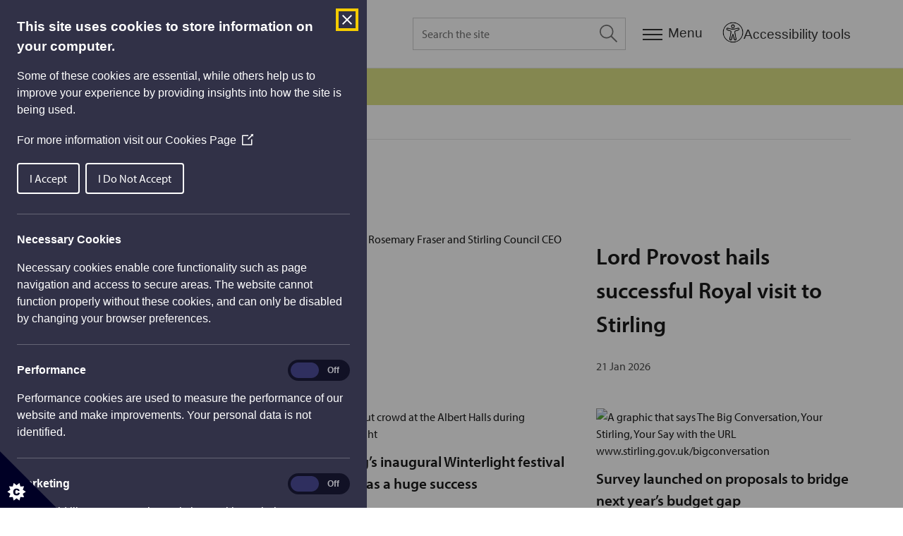

--- FILE ---
content_type: text/html; charset=utf-8
request_url: https://www.stirling.gov.uk/news/?tag=3739
body_size: 22362
content:




<!DOCTYPE html>
<html lang="en">
<head>
    <script>
    window.dataLayer = window.dataLayer || [];
    window.dataLayer.push({
        'contentType': 'NewsArticleList',
        'contentTopic': '',
        'contentAge': '1426',
        'contentVersionAge': '307',
        'contentCreated': '2022-02-25',
        'contentModified': '2025-03-20',
        'todayDate': '2026-01-21'
    });
</script>


    <meta charSet="utf-8" />
    <meta name="viewport" content="width=device-width, initial-scale=1.0, shrink-to-fit=no" />
    <link rel="apple-touch-icon" sizes="180x180" href="/static/img/apple-touch-icon.png" />
    <link rel="icon" type="image/png" sizes="32x32" href="/static/img/favicon-32x32.png" />
    <link rel="icon" type="image/png" sizes="16x16" href="/static/img/favicon-16x16.png" />
    <link rel="manifest" href="/static/img/site.webmanifest" />
    <link rel="mask-icon" href="/static/img/safari-pinned-tab.svg" color="#333333" />
    <meta name="msapplication-TileColor" content="#2b5797" />
    <meta name="theme-color" content="#ffffff" />
    <link rel="stylesheet" href="https://use.typekit.net/ffl0atj.css" />
    <link rel="stylesheet" href="/static/css/index.css?v=3.41.0.0">
    
    <meta data-ai="76418e2d-9853-403d-8557-5e499efd4357" name="dataai" content=""/>
    <script defer src="/static/js/head.js"></script>

    

<title>News | Stirling Council</title>
<meta name="application-name" content="Stirling Council">
<meta name="description" content="News" />
<link rel="canonical" href="https://www.stirling.gov.uk/news/" />

<meta property="og:site_name" content="Stirling Council">
<meta property="og:title" content="News | Stirling Council" />
<meta property="og:description" content="News" />
<meta property="og:image" content="https://www.stirling.gov.uk/static/img/og-image.png">
<meta property="og:url" content="https://www.stirling.gov.uk/news/">
<meta property="og:type" content="website">

<meta name="twitter:card" content="summary_large_image">
<meta name="twitter:creator" content="@StirlingCouncil">
<meta name="twitter:title" content="News | Stirling Council">
<meta name="twitter:description" content="News">
<meta name="twitter:image" content="https://www.stirling.gov.uk/static/img/og-image.png">


<meta name="detectify-verification" content="a2260c138053eb8a95721cdf4dee727a" />
    
        <script type="application/ld+json">
            {
                "@context": "https://schema.org",
                "@type": "BreadcrumbList",
                "itemListElement": [

{
                        "@type": "ListItem",
                        "position": 1,
                        "name": "Home",
                        "item": "https://www.stirling.gov.uk/"
                    },{
                        "@type": "ListItem",
                        "position": 2,
                        "name": "News"
                    }
            ]
        }
        </script>
        <script type="application/ld+json">
            {
                "@context": "https://schema.org",
                "@type": "SpecialAnnouncement",
                "url": "https://www.stirling.gov.uk/news/",
                "name": "Service updates",
                "newsUpdatesAndGuidelines": "/service-updates/"
            }
        </script>

    
    <script src="https://code.jquery.com/jquery-3.6.0.min.js"></script>
    <script src="/static/js/plugins/reciteme.js"></script>
    <meta name="_az-region" content="UKSouth" />
</head>
<body class="">
    <div class="skip">
        <a class="skip__btn" href="#main">Skip to main content</a>
    </div>

    

    
<header class="header">
    <div class="wrap">
        <div class="header__inner">
            <a class="header__logo" aria-label="Home" href="/">
                <svg aria-label="Stirling Council" xmlns="http://www.w3.org/2000/svg" width="108.928" height="110.69" viewBox="0 0 108.928 110.69">
                    <path data-name="Path 16" d="M11.67 77.767c34.213-38.663 65.648-41.624 77.458-43.714C73.67 38.407 46.057 43.98 22.09 83.514z" fill="#3e2880" />
                    <path data-name="Path 17" d="M27.127 86.126c13.72-28.04 26.4-35.528 28.309-34.658 1.042.522 1.563 1.916 1.216 4.006l4.863-3.483c6.947-11.32 11.636-12.888 13.2-11.32a1.583 1.583 0 01.521 1.219c8.51 5.225 13.72 12.888 13.72 21.422 0 15.674-17.541 28.214-39.25 28.214a49.813 49.813 0 01-22.753-5.225z" fill="#006d5b" />
                    <path data-name="Path 18" d="M31.99 55.65a111.529 111.529 0 0129.524-15.674c-3.994-.7-6.6-2.264-7.121-4.7-.868-4.18 5.557-9.23 14.415-11.146a33.516 33.516 0 016.947-.7c-9.9-2.264-18.757-4.006-29.872-.7-15.109 4.356-23.792 16.895-21.014 25.081a13.131 13.131 0 007.121 7.839z" fill="#006c4f" fill-rule="evenodd" />
                    <path data-name="Path 19" d="M31.99 55.65a111.529 111.529 0 0129.524-15.674c-3.994-.7-6.6-2.264-7.121-4.7-.868-4.18 5.557-9.23 14.415-11.146a33.516 33.516 0 016.947-.7c-9.9-2.264-18.757-4.006-29.872-.7-15.109 4.356-23.792 16.895-21.014 25.081a13.131 13.131 0 007.121 7.839z" fill="none" />
                    <path data-name="Path 20" d="M11.32 39.974a3.832 3.832 0 00-4.168 2.09c-.521.7-.868 1.219-1.389 1.916a1.906 1.906 0 01-3.473-1.567 6.594 6.594 0 011.563-2.787c-1.213-.519-1.387-.697-2.433-1.219a10.615 10.615 0 00-1.216 3.657 6.548 6.548 0 00.695 5.051 4.155 4.155 0 002.779 1.742c2.261.35 3.477-1.05 4.342-2.09a3.809 3.809 0 01.521-.871c.695-1.219 1.389-2.264 2.605-2.09.174 0 1.737.348 1.216 2.787a6.115 6.115 0 01-1.042 2.438l-.868.871a18.632 18.632 0 012.605 1.219 23.132 23.132 0 001.389-4.18 10.353 10.353 0 000-4.006 3.914 3.914 0 00-3.126-2.961" fill="#3e2880" />
                    <path data-name="Path 21" d="M9.586 34.401a30.153 30.153 0 003.3 1.742c.521.174 1.216.7 1.91 1.045a2.657 2.657 0 002.431.522 4.064 4.064 0 001.737-2.09 10.153 10.153 0 00.868-1.916 16.048 16.048 0 01-1.737-.871c0 .174-.174.522-.174.7a1.342 1.342 0 01-1.91.522c-.347-.174-1.737-.7-2.779-1.219-.695-.348-1.563-.871-2.258-1.219.347-.7.521-.871 1.042-1.742a7.033 7.033 0 01-1.563-.871 16.2 16.2 0 01-.868 1.742c-1.216-.7-2.431-1.219-3.473-1.916a12.521 12.521 0 01-.868 3.655 27.081 27.081 0 012.952 1.219 6.112 6.112 0 01-.868 1.393l1.737.871a2.814 2.814 0 01.521-1.567" fill="#3e2880" />
                    <path data-name="Path 22" d="M16.88 26.042a40.228 40.228 0 013.647 3.309 4.092 4.092 0 011.389 1.742 10.574 10.574 0 011.216-1.742 10.312 10.312 0 011.389-1.393 5.152 5.152 0 01-1.91-1.045c-.695-.522-2.431-1.916-3.126-2.612a25.282 25.282 0 01-3.126-2.787 4.02 4.02 0 01-.871-1.22 24.941 24.941 0 01-2.6 3.832c.347 0 .521-.174 1.042 0a9.529 9.529 0 012.952 1.916m-3.128-4.878a1.848 1.848 0 10-2.605.174 1.737 1.737 0 002.605-.174" fill="#3e2880" fill-rule="evenodd" />
                    <path data-name="Path 23" d="M26.259 14.721a1.873 1.873 0 011.216-.522c-.868-1.393-.868-1.567-1.563-2.787a4.415 4.415 0 00-1.563 2.961 2.9 2.9 0 00.174 1.916c-.868-1.219-1.216-1.567-1.91-2.612a12.469 12.469 0 01-2.954 3.135c.521 0 1.216.174 3.647 3.135 1.042 1.393 2.605 3.135 3.126 4.006a6.2 6.2 0 01.695 1.567 11.247 11.247 0 011.563-1.393 15.194 15.194 0 011.737-1.393 1.441 1.441 0 01-1.216-.522 30.867 30.867 0 01-2.431-2.961 4.327 4.327 0 01-1.221-3.139c-.174-.348 0-.871.695-1.393" fill="#3e2880" />
                    <path data-name="Path 24" d="M33.9 10.018c-2.084-4.006-2.258-4.528-2.952-5.921a15.569 15.569 0 01-3.3 2.612c.521.174.868.522 1.737 1.916.695 1.045 1.216 2.264 1.91 3.483a62.326 62.326 0 013.474 7.489 7.8 7.8 0 011.563-1.045 8.9 8.9 0 012.084-.871 8.829 8.829 0 01-1.042-1.219c-1.042-1.742-1.91-3.483-3.473-6.444" fill="#3e2880" />
                    <path data-name="Path 25" d="M40.674 9.322a31.416 31.416 0 011.216 4.7 10.022 10.022 0 01.174 2.09c.521-.174 1.216-.522 1.91-.7a12.793 12.793 0 012.084-.348c-.347-.348-.521-.522-1.042-1.916-.347-.871-.868-2.961-1.216-3.831a36.734 36.734 0 01-1.042-4.18 4.716 4.716 0 010-1.567 20.488 20.488 0 01-4.342 1.747 1.541 1.541 0 01.868.7 8.693 8.693 0 011.389 3.309m.174-5.747a1.708 1.708 0 001.216-2.264 1.814 1.814 0 10-1.216 2.264" fill="#3e2880" fill-rule="evenodd" />
                    <path data-name="Path 26" d="M56.131 2.181a3.971 3.971 0 00-2.952 1.393 3.124 3.124 0 00-.868 1.219V2.181a8.91 8.91 0 01-4.342.7c.174.174 1.042.7 1.042 3.135.174 3.135.174 5.4.174 6.27a6.193 6.193 0 01-.521 2.264c.695 0 1.389-.348 2.084-.348s1.389-.174 2.084-.174a3.312 3.312 0 01-.521-1.567c0-.522-.174-1.916-.174-3.657s0-2.612.695-3.309a2.064 2.064 0 011.737-.7c1.737 0 1.737 1.045 1.737 2.438a10.74 10.74 0 00.174 2.438v3.135a1.717 1.717 0 01-.521 1.393 9.789 9.789 0 012.258 0c.695 0 1.563.174 2.258.174a3.286 3.286 0 01-.695-1.567c0-.348-.174-1.393-.174-2.438V7.406c-.174-2.787-.174-3.483-.868-4.18a3.272 3.272 0 00-2.607-1.045" fill="#3e2880" />
                    <path data-name="Path 27" d="M66.724 18.726c-1.563-.522-2.779-1.393-2.431-2.612a2.611 2.611 0 011.563-1.219c.695.174 3.3 1.219 3.647 1.393.521.174 1.563.7 1.042 1.742-.174 1.045-2.084 1.219-3.821.7m5.9-10.275a2.035 2.035 0 01-2.43 1.389c-1.216-.348-1.389-1.393-.868-2.612a2.021 2.021 0 012.605-1.393c1.216.522 1.216 1.393.695 2.612m-.174-3.831c-2.952-.871-5.558-.7-6.426 1.742a2.87 2.87 0 001.219 3.654c-.695-.174-3.126 0-3.821 1.567a1.7 1.7 0 00.174 1.567 3.957 3.957 0 001.563 1.393c-.695 0-3.126.174-3.821 1.567a1.887 1.887 0 001.042 2.264 14.741 14.741 0 003.3 1.567c3.994 1.219 7.121.174 8.163-2.09 1.042-2.438-1.216-3.483-3.126-4.18-3.473-1.219-4.342-1.567-3.994-2.264.174-.348.868-.522 1.389-.7a10.951 10.951 0 011.563.7c2.605.871 5.384.871 6.252-1.567a2.474 2.474 0 00.174-1.916c.695.348 1.042.348 1.737.7 0-.174.174-.522.174-.7.174-.348.174-.522.347-.871a19.524 19.524 0 01-3.126-.522c0-.522-.868-1.219-2.779-1.916" fill="#3e2880" fill-rule="evenodd" />
                    <path data-name="Path 28" d="M56.304 100.582c1.91 0 2.431 1.916 2.431 4.006 0 1.567.174 4.354-2.084 4.354s-2.431-2.612-2.605-4.18c0-1.916.347-4.006 2.258-4.18m0-1.742a5.637 5.637 0 00-4.168 1.742 6.544 6.544 0 00-1.39 4.358c.174 2.961 1.216 5.921 5.9 5.747a5.363 5.363 0 003.994-1.567c.347-.348 1.563-1.567 1.389-4.876a5.942 5.942 0 00-1.563-4.18 7.666 7.666 0 00-4.162-1.224" fill="#006d5b" fill-rule="evenodd" />
                    <path data-name="Path 29" d="M82.528 89.435a4.788 4.788 0 00-1.737 2.787 3.726 3.726 0 000 1.393 7.2 7.2 0 01-1.216-1.916c-.695 1.045-1.389 1.393-3.3 2.787.347 0 1.216 0 2.605 1.916q2.866 3.919 3.647 5.225a3.234 3.234 0 01.695 1.742c.521-.522 1.042-.871 1.563-1.393a15.262 15.262 0 011.737-1.045c-.521-.174-.695-.348-1.216-1.045-.347-.348-1.216-1.567-2.258-2.961s-1.563-2.264-1.389-3.135a2.251 2.251 0 011.042-1.567c1.389-1.045 2.084 0 2.779 1.045.521.7.868 1.219 1.389 1.916 1.389 1.916 1.563 2.09 1.737 2.612a2.347 2.347 0 01.347 1.393c.521-.522 1.042-.871 1.563-1.393a7.168 7.168 0 011.91-1.219 2.641 2.641 0 01-1.042-.7c-.347-.348-.868-1.045-1.563-1.916-.347-.348-1.389-2.09-1.737-2.438-1.563-2.264-2.084-2.787-3.126-2.961a5.88 5.88 0 00-2.431.871" fill="#006d5b" />
                    <path data-name="Path 30" d="M97.985 77.417a44.968 44.968 0 014.342 2.264c.868.522 1.216.871 1.737 1.219.174-.7.521-1.219.695-1.916a5.031 5.031 0 011.042-1.742 4.679 4.679 0 01-2.084-.522c-.868-.348-2.779-1.393-3.647-1.742-.868-.522-2.952-1.393-3.821-1.916a2.953 2.953 0 01-1.042-1.045 17.487 17.487 0 01-1.737 4.354.971.971 0 011.042-.174 8.138 8.138 0 013.473 1.219m-4.168-3.999a1.832 1.832 0 00-.868-2.438 1.83 1.83 0 00-1.563 3.309 1.928 1.928 0 002.431-.871" fill="#006d5b" fill-rule="evenodd" />
                    <path data-name="Path 31" d="M100.243 66.272c-4.342-1.219-4.863-1.393-6.426-1.916a16.319 16.319 0 01-.347 4.18 3.924 3.924 0 012.605 0 22.728 22.728 0 013.994 1.045c5.384 1.567 6.079 1.742 7.815 2.612a10.049 10.049 0 01.347-1.742l.695-2.09a7.954 7.954 0 01-1.737-.174c-1.91-.522-3.994-1.045-6.947-1.916" fill="#006d5b" />
                    <path data-name="Path 32" d="M91.733 89.435a6.192 6.192 0 004.515 1.219 6.81 6.81 0 003.994-2.961 10.41 10.41 0 001.042-1.916l-1.91-1.916a3 3 0 01-.695 2.264 2.744 2.744 0 01-2.084 1.393 4.688 4.688 0 01-3.473-1.045 3.389 3.389 0 01-1.91-3.135 5.545 5.545 0 01.521-1.567 2.1 2.1 0 01.868-.871 1.121 1.121 0 01.868-.348 8.752 8.752 0 01-1.389-2.09 26.754 26.754 0 00-2.084 2.264c-1.91 3.657-.868 6.966 1.737 8.708" fill="#006d5b" />
                    <path data-name="Path 33" d="M71.587 105.457a2.734 2.734 0 01-1.216 0c-.521-.348-.868-1.045-1.389-2.961-.347-1.393-.695-2.612-1.389-5.4a21.34 21.34 0 01-3.821 1.393c.521.174.868.348 1.563 2.787.347 1.393 1.042 3.831 1.216 4.18a4.109 4.109 0 001.737 2.787 3.82 3.82 0 002.605.174 3.341 3.341 0 002.779-3.483c.347 1.045.347 1.393.695 2.438a13.166 13.166 0 011.91-.7 5.058 5.058 0 011.563-.348 3.66 3.66 0 01-.868-1.219 32.937 32.937 0 01-1.042-3.135 43.3 43.3 0 01-1.737-6.792 22.163 22.163 0 01-3.821 1.567 2.934 2.934 0 011.042 1.742c.347.871.695 2.09.868 2.612.521 1.916.695 2.612.521 3.309-.174.522-.868.871-1.216 1.045" fill="#006d5b" />
                    <path data-name="Path 34" d="M46.751 107.547a7.866 7.866 0 01-1.389.348c-.521 0-1.042-.174-1.563-.174-3.821-1.045-4.168-4.528-3.3-7.489.868-2.787 2.779-4.354 5.558-3.483a4.507 4.507 0 012.084 1.567.54.54 0 01.174.348 12.71 12.71 0 011.563-2.264 14.316 14.316 0 00-3.647-1.742 9.078 9.078 0 00-6.252.348 8.019 8.019 0 00-3.473 4.7 9.248 9.248 0 00-.174 4.354c.868 3.657 4.515 4.7 5.731 5.051a16.48 16.48 0 003.126.7z" fill="#006d5b" />
                </svg>
            </a>
            <!--<div class="myaccountDiv"><a href="https://etrw-dev6-odcsvbcs-07161941-6408-cacctetpr.builder.ocp.oraclecloud.com/ic/builder/rt/StirlingIntermediate/1.0/webApps/vbcsintermediate/" class="myacclink">My Account</a></div>-->
                    <div id="search-modal" class="js-modal search-modal" data-modal-toggle="js-modal-search" >
            <div class="search-modal__inner" role="dialog" aria-modal="true" aria-labelledby="q" aria-label="Site search">
                <div id="search-modal-label" class="visuallyhidden">Search modal dialog</div>
                <div class="search-modal__bd">
                    <form class="search-modal__form" action="/search-results/" method="get" novalidate _lpchecked="1">
                        <label for="q" class="visuallyhidden">Search the site</label>
                        <input placeholder="Search the site" aria-label="Search the site" class="search-modal__input" id="q" name="q" />
                        <button class="search-modal__btn" type="submit" aria-pressed="false" aria-label="Search the site">
                            <svg class="search-modal__btn-icon" focusable="false" xmlns="http://www.w3.org/2000/svg" width="25.479" height="25.479">
                                <path data-name="Path 10006" d="M25.479 24.201l-7.855-7.855a10.074 10.074 0 00-1.279-14.067A10.073 10.073 0 002.278 3.558a10.074 10.074 0 001.279 14.067 9.942 9.942 0 0012.788 0L24.2 25.48zM1.73 9.947a8.186 8.186 0 018.221-8.221 8.186 8.186 0 018.221 8.221 8.186 8.186 0 01-8.221 8.221A8.186 8.186 0 011.73 9.947z" fill="#333" fill-rule="evenodd"></path>
                            </svg>
                        </button>
                    </form>
                </div>
            </div>
        </div>
        <button class="js-modal-search nav-search__btn" aria-label="Expand search">
            <svg class="nav-search__open" focusable="false" xmlns="http://www.w3.org/2000/svg" width="25.479" height="25.479">
                <path data-name="Path 10006" d="M25.479 24.201l-7.855-7.855a10.074 10.074 0 00-1.279-14.067A10.073 10.073 0 002.278 3.558a10.074 10.074 0 001.279 14.067 9.942 9.942 0 0012.788 0L24.2 25.48zM1.73 9.947a8.186 8.186 0 018.221-8.221 8.186 8.186 0 018.221 8.221 8.186 8.186 0 01-8.221 8.221A8.186 8.186 0 011.73 9.947z" fill="#333" fill-rule="evenodd"></path>
            </svg>
            <svg class="nav-search__close" focusable="false" xmlns="http://www.w3.org/2000/svg" width="21" height="21" viewBox="0 0 34.174 34.172">
                <path d="M17.556,16.492,33.047,1l1.064,1.064L18.62,17.556,34.111,33.047l-1.064,1.064L17.556,18.62,2.064,34.111,1,33.047,16.492,17.556,1,2.064,2.064,1,17.556,16.492Z" transform="translate(-0.469 -0.47)" fill="#333333" stroke="#333333" stroke-width="1" fill-rule="evenodd"></path>
            </svg>
        </button>

            <button class="js-modal-nav nav__modal-btn" aria-label="Menu">
                <svg focusable="false" class="nav__modal-btn-icon" xmlns="http://www.w3.org/2000/svg" width="28" height="16" viewBox="0 0 28 16">
                    <g data-name="Group 10859" fill="#333">
                        <path data-name="Rectangle 1428" d="M 0 0 h 28 v 2 H 0 z"></path>
                        <path data-name="Rectangle 1429" d="M 0 7 h 28 v 2 H 0 z"></path>
                        <path data-name="Rectangle 1430" d="M 0 14 h 28 v 2 H 0 z"></path>
                    </g>
                </svg>
                <span class="nav__modal-btn-label">Menu</span>
            </button>
            <button id="enableRecite" class="recite-launch-btn" aria-label="Open Accessibility Tools">
                <img src="/static/img/accessibility icon.png"
                     alt="Accessibility Tools icon"
                     class="recite-icon" />
                <span class="recite-label">Accessibility tools</span>
            </button>
        </div>
    </div>
</header>

<div id="nav-modal" class="js-modal nav-modal" data-modal-toggle="js-modal-nav">
    

    <div class="modal-header">
    <div class="modal-header__inner">
        <div class="modal-header__logo">
            <svg aria-label="Stirling Council" xmlns="http://www.w3.org/2000/svg" width="108.928" height="110.69" viewBox="0 0 108.928 110.69">
                <path data-name="Path 16" d="M11.67 77.767c34.213-38.663 65.648-41.624 77.458-43.714C73.67 38.407 46.057 43.98 22.09 83.514z" fill="#3e2880" />
                <path data-name="Path 17" d="M27.127 86.126c13.72-28.04 26.4-35.528 28.309-34.658 1.042.522 1.563 1.916 1.216 4.006l4.863-3.483c6.947-11.32 11.636-12.888 13.2-11.32a1.583 1.583 0 01.521 1.219c8.51 5.225 13.72 12.888 13.72 21.422 0 15.674-17.541 28.214-39.25 28.214a49.813 49.813 0 01-22.753-5.225z" fill="#006d5b" />
                <path data-name="Path 18" d="M31.99 55.65a111.529 111.529 0 0129.524-15.674c-3.994-.7-6.6-2.264-7.121-4.7-.868-4.18 5.557-9.23 14.415-11.146a33.516 33.516 0 016.947-.7c-9.9-2.264-18.757-4.006-29.872-.7-15.109 4.356-23.792 16.895-21.014 25.081a13.131 13.131 0 007.121 7.839z" fill="#006c4f" fill-rule="evenodd" />
                <path data-name="Path 19" d="M31.99 55.65a111.529 111.529 0 0129.524-15.674c-3.994-.7-6.6-2.264-7.121-4.7-.868-4.18 5.557-9.23 14.415-11.146a33.516 33.516 0 016.947-.7c-9.9-2.264-18.757-4.006-29.872-.7-15.109 4.356-23.792 16.895-21.014 25.081a13.131 13.131 0 007.121 7.839z" fill="none" />
                <path data-name="Path 20" d="M11.32 39.974a3.832 3.832 0 00-4.168 2.09c-.521.7-.868 1.219-1.389 1.916a1.906 1.906 0 01-3.473-1.567 6.594 6.594 0 011.563-2.787c-1.213-.519-1.387-.697-2.433-1.219a10.615 10.615 0 00-1.216 3.657 6.548 6.548 0 00.695 5.051 4.155 4.155 0 002.779 1.742c2.261.35 3.477-1.05 4.342-2.09a3.809 3.809 0 01.521-.871c.695-1.219 1.389-2.264 2.605-2.09.174 0 1.737.348 1.216 2.787a6.115 6.115 0 01-1.042 2.438l-.868.871a18.632 18.632 0 012.605 1.219 23.132 23.132 0 001.389-4.18 10.353 10.353 0 000-4.006 3.914 3.914 0 00-3.126-2.961" fill="#3e2880" />
                <path data-name="Path 21" d="M9.586 34.401a30.153 30.153 0 003.3 1.742c.521.174 1.216.7 1.91 1.045a2.657 2.657 0 002.431.522 4.064 4.064 0 001.737-2.09 10.153 10.153 0 00.868-1.916 16.048 16.048 0 01-1.737-.871c0 .174-.174.522-.174.7a1.342 1.342 0 01-1.91.522c-.347-.174-1.737-.7-2.779-1.219-.695-.348-1.563-.871-2.258-1.219.347-.7.521-.871 1.042-1.742a7.033 7.033 0 01-1.563-.871 16.2 16.2 0 01-.868 1.742c-1.216-.7-2.431-1.219-3.473-1.916a12.521 12.521 0 01-.868 3.655 27.081 27.081 0 012.952 1.219 6.112 6.112 0 01-.868 1.393l1.737.871a2.814 2.814 0 01.521-1.567" fill="#3e2880" />
                <path data-name="Path 22" d="M16.88 26.042a40.228 40.228 0 013.647 3.309 4.092 4.092 0 011.389 1.742 10.574 10.574 0 011.216-1.742 10.312 10.312 0 011.389-1.393 5.152 5.152 0 01-1.91-1.045c-.695-.522-2.431-1.916-3.126-2.612a25.282 25.282 0 01-3.126-2.787 4.02 4.02 0 01-.871-1.22 24.941 24.941 0 01-2.6 3.832c.347 0 .521-.174 1.042 0a9.529 9.529 0 012.952 1.916m-3.128-4.878a1.848 1.848 0 10-2.605.174 1.737 1.737 0 002.605-.174" fill="#3e2880" fill-rule="evenodd" />
                <path data-name="Path 23" d="M26.259 14.721a1.873 1.873 0 011.216-.522c-.868-1.393-.868-1.567-1.563-2.787a4.415 4.415 0 00-1.563 2.961 2.9 2.9 0 00.174 1.916c-.868-1.219-1.216-1.567-1.91-2.612a12.469 12.469 0 01-2.954 3.135c.521 0 1.216.174 3.647 3.135 1.042 1.393 2.605 3.135 3.126 4.006a6.2 6.2 0 01.695 1.567 11.247 11.247 0 011.563-1.393 15.194 15.194 0 011.737-1.393 1.441 1.441 0 01-1.216-.522 30.867 30.867 0 01-2.431-2.961 4.327 4.327 0 01-1.221-3.139c-.174-.348 0-.871.695-1.393" fill="#3e2880" />
                <path data-name="Path 24" d="M33.9 10.018c-2.084-4.006-2.258-4.528-2.952-5.921a15.569 15.569 0 01-3.3 2.612c.521.174.868.522 1.737 1.916.695 1.045 1.216 2.264 1.91 3.483a62.326 62.326 0 013.474 7.489 7.8 7.8 0 011.563-1.045 8.9 8.9 0 012.084-.871 8.829 8.829 0 01-1.042-1.219c-1.042-1.742-1.91-3.483-3.473-6.444" fill="#3e2880" />
                <path data-name="Path 25" d="M40.674 9.322a31.416 31.416 0 011.216 4.7 10.022 10.022 0 01.174 2.09c.521-.174 1.216-.522 1.91-.7a12.793 12.793 0 012.084-.348c-.347-.348-.521-.522-1.042-1.916-.347-.871-.868-2.961-1.216-3.831a36.734 36.734 0 01-1.042-4.18 4.716 4.716 0 010-1.567 20.488 20.488 0 01-4.342 1.747 1.541 1.541 0 01.868.7 8.693 8.693 0 011.389 3.309m.174-5.747a1.708 1.708 0 001.216-2.264 1.814 1.814 0 10-1.216 2.264" fill="#3e2880" fill-rule="evenodd" />
                <path data-name="Path 26" d="M56.131 2.181a3.971 3.971 0 00-2.952 1.393 3.124 3.124 0 00-.868 1.219V2.181a8.91 8.91 0 01-4.342.7c.174.174 1.042.7 1.042 3.135.174 3.135.174 5.4.174 6.27a6.193 6.193 0 01-.521 2.264c.695 0 1.389-.348 2.084-.348s1.389-.174 2.084-.174a3.312 3.312 0 01-.521-1.567c0-.522-.174-1.916-.174-3.657s0-2.612.695-3.309a2.064 2.064 0 011.737-.7c1.737 0 1.737 1.045 1.737 2.438a10.74 10.74 0 00.174 2.438v3.135a1.717 1.717 0 01-.521 1.393 9.789 9.789 0 012.258 0c.695 0 1.563.174 2.258.174a3.286 3.286 0 01-.695-1.567c0-.348-.174-1.393-.174-2.438V7.406c-.174-2.787-.174-3.483-.868-4.18a3.272 3.272 0 00-2.607-1.045" fill="#3e2880" />
                <path data-name="Path 27" d="M66.724 18.726c-1.563-.522-2.779-1.393-2.431-2.612a2.611 2.611 0 011.563-1.219c.695.174 3.3 1.219 3.647 1.393.521.174 1.563.7 1.042 1.742-.174 1.045-2.084 1.219-3.821.7m5.9-10.275a2.035 2.035 0 01-2.43 1.389c-1.216-.348-1.389-1.393-.868-2.612a2.021 2.021 0 012.605-1.393c1.216.522 1.216 1.393.695 2.612m-.174-3.831c-2.952-.871-5.558-.7-6.426 1.742a2.87 2.87 0 001.219 3.654c-.695-.174-3.126 0-3.821 1.567a1.7 1.7 0 00.174 1.567 3.957 3.957 0 001.563 1.393c-.695 0-3.126.174-3.821 1.567a1.887 1.887 0 001.042 2.264 14.741 14.741 0 003.3 1.567c3.994 1.219 7.121.174 8.163-2.09 1.042-2.438-1.216-3.483-3.126-4.18-3.473-1.219-4.342-1.567-3.994-2.264.174-.348.868-.522 1.389-.7a10.951 10.951 0 011.563.7c2.605.871 5.384.871 6.252-1.567a2.474 2.474 0 00.174-1.916c.695.348 1.042.348 1.737.7 0-.174.174-.522.174-.7.174-.348.174-.522.347-.871a19.524 19.524 0 01-3.126-.522c0-.522-.868-1.219-2.779-1.916" fill="#3e2880" fill-rule="evenodd" />
                <path data-name="Path 28" d="M56.304 100.582c1.91 0 2.431 1.916 2.431 4.006 0 1.567.174 4.354-2.084 4.354s-2.431-2.612-2.605-4.18c0-1.916.347-4.006 2.258-4.18m0-1.742a5.637 5.637 0 00-4.168 1.742 6.544 6.544 0 00-1.39 4.358c.174 2.961 1.216 5.921 5.9 5.747a5.363 5.363 0 003.994-1.567c.347-.348 1.563-1.567 1.389-4.876a5.942 5.942 0 00-1.563-4.18 7.666 7.666 0 00-4.162-1.224" fill="#006d5b" fill-rule="evenodd" />
                <path data-name="Path 29" d="M82.528 89.435a4.788 4.788 0 00-1.737 2.787 3.726 3.726 0 000 1.393 7.2 7.2 0 01-1.216-1.916c-.695 1.045-1.389 1.393-3.3 2.787.347 0 1.216 0 2.605 1.916q2.866 3.919 3.647 5.225a3.234 3.234 0 01.695 1.742c.521-.522 1.042-.871 1.563-1.393a15.262 15.262 0 011.737-1.045c-.521-.174-.695-.348-1.216-1.045-.347-.348-1.216-1.567-2.258-2.961s-1.563-2.264-1.389-3.135a2.251 2.251 0 011.042-1.567c1.389-1.045 2.084 0 2.779 1.045.521.7.868 1.219 1.389 1.916 1.389 1.916 1.563 2.09 1.737 2.612a2.347 2.347 0 01.347 1.393c.521-.522 1.042-.871 1.563-1.393a7.168 7.168 0 011.91-1.219 2.641 2.641 0 01-1.042-.7c-.347-.348-.868-1.045-1.563-1.916-.347-.348-1.389-2.09-1.737-2.438-1.563-2.264-2.084-2.787-3.126-2.961a5.88 5.88 0 00-2.431.871" fill="#006d5b" />
                <path data-name="Path 30" d="M97.985 77.417a44.968 44.968 0 014.342 2.264c.868.522 1.216.871 1.737 1.219.174-.7.521-1.219.695-1.916a5.031 5.031 0 011.042-1.742 4.679 4.679 0 01-2.084-.522c-.868-.348-2.779-1.393-3.647-1.742-.868-.522-2.952-1.393-3.821-1.916a2.953 2.953 0 01-1.042-1.045 17.487 17.487 0 01-1.737 4.354.971.971 0 011.042-.174 8.138 8.138 0 013.473 1.219m-4.168-3.999a1.832 1.832 0 00-.868-2.438 1.83 1.83 0 00-1.563 3.309 1.928 1.928 0 002.431-.871" fill="#006d5b" fill-rule="evenodd" />
                <path data-name="Path 31" d="M100.243 66.272c-4.342-1.219-4.863-1.393-6.426-1.916a16.319 16.319 0 01-.347 4.18 3.924 3.924 0 012.605 0 22.728 22.728 0 013.994 1.045c5.384 1.567 6.079 1.742 7.815 2.612a10.049 10.049 0 01.347-1.742l.695-2.09a7.954 7.954 0 01-1.737-.174c-1.91-.522-3.994-1.045-6.947-1.916" fill="#006d5b" />
                <path data-name="Path 32" d="M91.733 89.435a6.192 6.192 0 004.515 1.219 6.81 6.81 0 003.994-2.961 10.41 10.41 0 001.042-1.916l-1.91-1.916a3 3 0 01-.695 2.264 2.744 2.744 0 01-2.084 1.393 4.688 4.688 0 01-3.473-1.045 3.389 3.389 0 01-1.91-3.135 5.545 5.545 0 01.521-1.567 2.1 2.1 0 01.868-.871 1.121 1.121 0 01.868-.348 8.752 8.752 0 01-1.389-2.09 26.754 26.754 0 00-2.084 2.264c-1.91 3.657-.868 6.966 1.737 8.708" fill="#006d5b" />
                <path data-name="Path 33" d="M71.587 105.457a2.734 2.734 0 01-1.216 0c-.521-.348-.868-1.045-1.389-2.961-.347-1.393-.695-2.612-1.389-5.4a21.34 21.34 0 01-3.821 1.393c.521.174.868.348 1.563 2.787.347 1.393 1.042 3.831 1.216 4.18a4.109 4.109 0 001.737 2.787 3.82 3.82 0 002.605.174 3.341 3.341 0 002.779-3.483c.347 1.045.347 1.393.695 2.438a13.166 13.166 0 011.91-.7 5.058 5.058 0 011.563-.348 3.66 3.66 0 01-.868-1.219 32.937 32.937 0 01-1.042-3.135 43.3 43.3 0 01-1.737-6.792 22.163 22.163 0 01-3.821 1.567 2.934 2.934 0 011.042 1.742c.347.871.695 2.09.868 2.612.521 1.916.695 2.612.521 3.309-.174.522-.868.871-1.216 1.045" fill="#006d5b" />
                <path data-name="Path 34" d="M46.751 107.547a7.866 7.866 0 01-1.389.348c-.521 0-1.042-.174-1.563-.174-3.821-1.045-4.168-4.528-3.3-7.489.868-2.787 2.779-4.354 5.558-3.483a4.507 4.507 0 012.084 1.567.54.54 0 01.174.348 12.71 12.71 0 011.563-2.264 14.316 14.316 0 00-3.647-1.742 9.078 9.078 0 00-6.252.348 8.019 8.019 0 00-3.473 4.7 9.248 9.248 0 00-.174 4.354c.868 3.657 4.515 4.7 5.731 5.051a16.48 16.48 0 003.126.7z" fill="#006d5b" />
            </svg>
        </div>
        
        <button class="nav-modal__close js-modal-nav" aria-label="close">
            <svg class="nav-modal__close-icon" focusable="false" xmlns="http://www.w3.org/2000/svg" width="21" height="21" viewBox="0 0 34.174 34.172"><path d="M17.556,16.492,33.047,1l1.064,1.064L18.62,17.556,34.111,33.047l-1.064,1.064L17.556,18.62,2.064,34.111,1,33.047,16.492,17.556,1,2.064,2.064,1,17.556,16.492Z" transform="translate(-0.469 -0.47)" fill="#333333" stroke="#333333" stroke-width="1" fill-rule="evenodd"></path></svg>
            <span class="nav-modal__close-icon-label">Close</span>
        </button>
    </div>
</div>
<div class="nav-modal__inner" role="dialog" aria-modal="true" aria-label="Modal navigation">
    <div class="row">
        <div id="main-navigation" class="visuallyhidden">Main navigation</div>

            <nav id="navigation" class="nav-modal-primary" aria-labelledby="main-navigation">
                <div id="main-navigation-modal" class="nav-modal-primary__title">Do it online</div>
                <ul class="nav-modal-primary__list">

                        <li class="nav-modal-primary__item">
                            <a class="nav-modal-primary__link" href="/apply-online/">Apply online</a>
                        </li>
                        <li class="nav-modal-primary__item">
                            <a class="nav-modal-primary__link" href="/pay-online/">Pay online</a>
                        </li>
                        <li class="nav-modal-primary__item">
                            <a class="nav-modal-primary__link" href="/report-it/">Report it</a>
                        </li>
                        <li class="nav-modal-primary__item">
                            <a class="nav-modal-primary__link" href="/request-a-service/">Request a service</a>
                        </li>

                </ul>
            </nav>

            <nav class="nav-modal-secondary" aria-label="Services navigation">
                <div id="Services-navigation" class="nav-modal-secondary__title">Services</div>
                <ul class="nav-modal-secondary__list" aria-labelledby="Services-navigation">

                        <li class="nav-modal-secondary__item">
                            <a class="nav-modal-secondary__link" href="/bins-and-recycling/">Bins and recycling</a>
                        </li>
                        <li class="nav-modal-secondary__item">
                            <a class="nav-modal-secondary__link" href="/births-deaths-and-marriages/">Births, deaths and marriages</a>
                        </li>
                        <li class="nav-modal-secondary__item">
                            <a class="nav-modal-secondary__link" href="/business-and-licences/">Business and licences</a>
                        </li>
                        <li class="nav-modal-secondary__item">
                            <a class="nav-modal-secondary__link" href="/community-life-and-leisure/">Community life and leisure</a>
                        </li>
                        <li class="nav-modal-secondary__item">
                            <a class="nav-modal-secondary__link" href="/contact-us/">Contact us</a>
                        </li>
                        <li class="nav-modal-secondary__item">
                            <a class="nav-modal-secondary__link" href="/council-and-committees/">Council and committees</a>
                        </li>
                        <li class="nav-modal-secondary__item">
                            <a class="nav-modal-secondary__link" href="/council-tax/">Council Tax</a>
                        </li>
                        <li class="nav-modal-secondary__item">
                            <a class="nav-modal-secondary__link" href="/emergencies-and-emergency-planning/">Emergencies and emergency planning</a>
                        </li>
                        <li class="nav-modal-secondary__item">
                            <a class="nav-modal-secondary__link" href="/environment-pollution-and-pest-control/">Environment, pollution and pest control</a>
                        </li>
                        <li class="nav-modal-secondary__item">
                            <a class="nav-modal-secondary__link" href="/housing/">Housing</a>
                        </li>
                        <li class="nav-modal-secondary__item">
                            <a class="nav-modal-secondary__link" href="/planning-and-building/">Planning and building</a>
                        </li>
                        <li class="nav-modal-secondary__item">
                            <a class="nav-modal-secondary__link" href="/roads-transport-and-parking/">Roads, transport and parking</a>
                        </li>
                        <li class="nav-modal-secondary__item">
                            <a class="nav-modal-secondary__link" href="/safety-and-antisocial-behaviour/">Safety and antisocial behaviour</a>
                        </li>
                        <li class="nav-modal-secondary__item">
                            <a class="nav-modal-secondary__link" href="/schools-and-learning/">Schools and learning</a>
                        </li>
                        <li class="nav-modal-secondary__item">
                            <a class="nav-modal-secondary__link" href="/social-work-social-care-and-health/">Social work, social care and health</a>
                        </li>
                        <li class="nav-modal-secondary__item">
                            <a class="nav-modal-secondary__link" href="/support-for-ukrainian-people/">Support for Ukrainian people</a>
                        </li>

                </ul>
            </nav>
    </div>
</div>
</div>

    <div class="alert">
        <div class="wrap">
            <div class="row">
                <div class="col xs-12">
                    <div class="alert__summary" aria-label="Service Updates">
                        <svg class="alert__icon" xmlns="http://www.w3.org/2000/svg" width="24" height="24" viewBox="0 0 24 24">
                            <path d="M12 2c5.514 0 10 4.486 10 10s-4.486 10-10 10-10-4.486-10-10 4.486-10 10-10zm0-2c-6.627 0-12 5.373-12 12s5.373 12 12 12 12-5.373 12-12-5.373-12-12-12zm1 18h-2v-8h2v8zm-1-12.25c.69 0 1.25.56 1.25 1.25s-.56 1.25-1.25 1.25-1.25-.56-1.25-1.25.56-1.25 1.25-1.25z"></path>
                        </svg>
                        <p><a href="/service-updates/" >Service updates</a></p>
                    </div>
                </div>
            </div>
        </div>
    </div>


    

        <nav class="breadcrumb" aria-label="Breadcrumb navigation">
            <div class="wrap">
                <ol class="breadcrumb__inner">

                        <li class="breadcrumb__item">
                            <a class="breadcrumb__link" href="/">Home</a>
                        </li>

                </ol>
            </div>
        </nav>


<main class="main" id="main">

    <div class="wrap">
        <div class="row">
            <div class="results">
                <div class="results__header">
                    <h1 class="results__title">News</h1>
                </div>
            </div>
            <div class="cta-grid cta-grid--cards-col">
                        <div class="card card--featured">
<div class="row">

                <div class="card__img">
                    <img src="/media/n0tfw4zz/trhs-welcomed-by-lord-provost-rosemary-fraser-and-stirling-council-ceo-brian-roberts-at-the-peak.jpg?anchor=center&amp;mode=crop&amp;width=1380&amp;height=828&amp;rnd=134134786078970000" alt="The Prince and Princess are welcomed to Stirling by Lord Provost Rosemary Fraser and Stirling Council CEO Brian Roberts outside The Peak sports facility">
                </div>

            <div class="card__content">
                <h2 class="card__title"><a class="card__link" href="/news/lord-provost-hails-successful-royal-visit-to-stirling/">Lord Provost hails successful Royal visit to Stirling</a></h2>
                <div class="card__meta">


                        <span class="card__date">21 Jan 2026</span>

                </div>
            </div>
            </div>
        </div>
        <div class="card ">

                <div class="card__img">
                    <img src="/media/fvnjjts4/national-wallace-monument-pano.jpg?anchor=center&amp;mode=crop&amp;width=800&amp;height=480&amp;rnd=134099406985300000" alt="Aerial shot of the National Wallace Monument">
                </div>

            <div class="card__content">
                <h2 class="card__title"><a class="card__link" href="/news/stirling-tops-timeout-list-as-best-place-to-visit-in-britain/">Stirling tops TimeOut list as best place to visit in Britain</a></h2>
                <div class="card__meta">


                        <span class="card__date">19 Jan 2026</span>

                </div>
            </div>
        </div>
        <div class="card ">

                <div class="card__img">
                    <img src="/media/2rqmkeg1/albert-halls-sold-out-at-winterlight-mallard.jpg?anchor=center&amp;mode=crop&amp;width=800&amp;height=480&amp;rnd=134124423517270000" alt="Sold out crowd at the Albert Halls during Winterlight">
                </div>

            <div class="card__content">
                <h2 class="card__title"><a class="card__link" href="/news/stirling-s-inaugural-winterlight-festival-hailed-as-a-huge-success/">Stirling’s inaugural Winterlight festival hailed as a huge success</a></h2>
                <div class="card__meta">


                        <span class="card__date">09 Jan 2026</span>

                </div>
            </div>
        </div>
        <div class="card ">

                <div class="card__img">
                    <img src="/media/dcynuiu4/budget-socials-202526.png?center=0.39746713652873483,0.42566496882347288&amp;mode=crop&amp;width=800&amp;height=480&amp;rnd=134121885259900000" alt="A graphic that says The Big Conversation, Your Stirling, Your Say with the URL www.stirling.gov.uk/bigconversation ">
                </div>

            <div class="card__content">
                <h2 class="card__title"><a class="card__link" href="/news/survey-launched-on-proposals-to-bridge-next-year-s-budget-gap/">Survey launched on proposals to bridge next year’s budget gap</a></h2>
                <div class="card__meta">


                        <span class="card__date">06 Jan 2026</span>

                </div>
            </div>
        </div>
        <div class="card ">

                <div class="card__img">
                    <img src="/media/k43mjrpw/heritage-action-plan.png?center=0.4717758231216162,0.4866307926567896&amp;mode=crop&amp;width=800&amp;height=480&amp;rnd=134110634836170000" alt="Draft Stirling Heritage Action Plan">
                </div>

            <div class="card__content">
                <h2 class="card__title"><a class="card__link" href="/news/stirling-residents-asked-for-feedback-on-heritage-action-plan/">Stirling residents asked for feedback on Heritage Action Plan</a></h2>
                <div class="card__meta">


                        <span class="card__date">24 Dec 2025</span>

                </div>
            </div>
        </div>
        <div class="card ">

                <div class="card__img">
                    <img src="/media/32whijjh/ccs-burghmuir-road-visual-new.jpg?anchor=center&amp;mode=crop&amp;width=800&amp;height=480&amp;rnd=134109022878400000" alt="A visual representation of the proposed route along a stretch of Burghmuir Road, Stirling">
                </div>

            <div class="card__content">
                <h2 class="card__title"><a class="card__link" href="/news/online-survey-opens-on-proposed-burghmuir-road-active-travel-route/">Online survey opens on proposed Burghmuir Road active travel route </a></h2>
                <div class="card__meta">


                        <span class="card__date">22 Dec 2025</span>

                </div>
            </div>
        </div>
        <div class="card ">

                <div class="card__img">
                    <img src="/media/weqjbulw/fintry-nursery.jpg?anchor=center&amp;mode=crop&amp;width=800&amp;height=480&amp;rnd=134106343825870000" alt="Children and staff from Fintry Nursery">
                </div>

            <div class="card__content">
                <h2 class="card__title"><a class="card__link" href="/news/all-smiles-at-fintry-as-primary-school-and-nursery-praised-by-inspectors/">All smiles at Fintry as primary school and nursery praised by inspectors</a></h2>
                <div class="card__meta">


                        <span class="card__date">19 Dec 2025</span>

                </div>
            </div>
        </div>

                        <div class="card card--secondary">
            <div class="card__content">
                <h2 class="card__title"><a class="card__link" href="/news/bridge-of-allan-ps-grateful-for-community-support-to-upgrade-playing-grounds/">Bridge of Allan PS grateful for community support to upgrade playing grounds</a></h2>
                <div class="card__meta">


                        <span class="card__date">19 Dec 2025</span>

                </div>
            </div>
        </div>
        <div class="card card--secondary">
            <div class="card__content">
                <h2 class="card__title"><a class="card__link" href="/news/affordable-housing-supply-priority-sites-for-stirling-approved/">Affordable housing supply priority sites for Stirling approved</a></h2>
                <div class="card__meta">


                        <span class="card__date">18 Dec 2025</span>

                </div>
            </div>
        </div>
        <div class="card card--secondary">
            <div class="card__content">
                <h2 class="card__title"><a class="card__link" href="/news/digital-literacy-hat-trick-for-strathblane-primary/">Digital literacy hat-trick for Strathblane Primary</a></h2>
                <div class="card__meta">


                        <span class="card__date">17 Dec 2025</span>

                </div>
            </div>
        </div>
        <div class="card card--secondary">
            <div class="card__content">
                <h2 class="card__title"><a class="card__link" href="/news/stirling-visitor-levy-scheme-approved-to-generate-investment-in-tourism-economy/">Stirling Visitor Levy Scheme approved to generate investment in tourism economy</a></h2>
                <div class="card__meta">


                        <span class="card__date">11 Dec 2025</span>

                </div>
            </div>
        </div>
        <div class="card card--secondary">
            <div class="card__content">
                <h2 class="card__title"><a class="card__link" href="/news/festive-waste-details-announced-for-stirling-households/">Festive waste details announced for Stirling households </a></h2>
                <div class="card__meta">


                        <span class="card__date">11 Dec 2025</span>

                </div>
            </div>
        </div>
        <div class="card card--secondary">
            <div class="card__content">
                <h2 class="card__title"><a class="card__link" href="/news/sing-the-greys-set-to-return-after-sell-out-evening-at-the-albert-halls/">‘Sing the Greys’ set to return after sell-out evening at The Albert Halls</a></h2>
                <div class="card__meta">


                        <span class="card__date">10 Dec 2025</span>

                </div>
            </div>
        </div>

            </div>

                <nav class="pagination" aria-label="Pagination Navigation">
        <ul class="pagination__list">




                    <li class="pagination__item active">
                        <a tabindex="0" class="pagination__link pagination__current" disabled aria-disabled="true" aria-current="page" aria-label="page 1">1</a>
                    </li>
                    <li class="pagination__item">
                        <a class="pagination__link" href="/news/?p=2&amp;s=13" aria-label="page 2">2</a>
                    </li>
                    <li class="pagination__item">
                        <a class="pagination__link" href="/news/?p=3&amp;s=13" aria-label="page 3">3</a>
                    </li>

                <li class="pagination__item" aria-hidden="true">…</li>

                <li class="pagination__item">
                    <a href="/news/?p=47&amp;s=13" class="pagination__link" aria-label="Go to the last page, 47">47</a>
                </li>

                <li class="pagination__item">
                    <a class="pagination__link" aria-label="next" href="/news/?p=2&amp;s=13">
                        <svg class="pagination__link-icon" xmlns="http://www.w3.org/2000/svg" width="14.707" height="12.529"><g data-name="Icon / Arrow" fill="none" stroke=""><path data-name="Path 9986" d="M8.089.354L14 6.265l-5.911 5.911"></path><path data-name="Path 9987" d="M14 6.264H0"></path></g></svg>
                        <span class="pagination__link-text">Next</span>
                    </a>
                </li>

        </ul>
    </nav>

        </div>
    </div>
</main>

    

<footer class="footer">
    <div class="wrap">
        <div class="row">

                <div class="col xs-12 sm-3">
        <a class="footer__logo" href="/">
            <svg aria-label="Stirling Council" xmlns="http://www.w3.org/2000/svg" width="108.928" height="110.69" viewBox="0 0 108.928 110.69">
                <path data-name="Path 16" d="M11.67 77.767c34.213-38.663 65.648-41.624 77.458-43.714C73.67 38.407 46.057 43.98 22.09 83.514z" fill="#3e2880"/>
                <path data-name="Path 17" d="M27.127 86.126c13.72-28.04 26.4-35.528 28.309-34.658 1.042.522 1.563 1.916 1.216 4.006l4.863-3.483c6.947-11.32 11.636-12.888 13.2-11.32a1.583 1.583 0 01.521 1.219c8.51 5.225 13.72 12.888 13.72 21.422 0 15.674-17.541 28.214-39.25 28.214a49.813 49.813 0 01-22.753-5.225z" fill="#006d5b"/>
                <path data-name="Path 18" d="M31.99 55.65a111.529 111.529 0 0129.524-15.674c-3.994-.7-6.6-2.264-7.121-4.7-.868-4.18 5.557-9.23 14.415-11.146a33.516 33.516 0 016.947-.7c-9.9-2.264-18.757-4.006-29.872-.7-15.109 4.356-23.792 16.895-21.014 25.081a13.131 13.131 0 007.121 7.839z" fill="#006c4f" fill-rule="evenodd"/>
                <path data-name="Path 19" d="M31.99 55.65a111.529 111.529 0 0129.524-15.674c-3.994-.7-6.6-2.264-7.121-4.7-.868-4.18 5.557-9.23 14.415-11.146a33.516 33.516 0 016.947-.7c-9.9-2.264-18.757-4.006-29.872-.7-15.109 4.356-23.792 16.895-21.014 25.081a13.131 13.131 0 007.121 7.839z" fill="none"/>
                <path data-name="Path 20" d="M11.32 39.974a3.832 3.832 0 00-4.168 2.09c-.521.7-.868 1.219-1.389 1.916a1.906 1.906 0 01-3.473-1.567 6.594 6.594 0 011.563-2.787c-1.213-.519-1.387-.697-2.433-1.219a10.615 10.615 0 00-1.216 3.657 6.548 6.548 0 00.695 5.051 4.155 4.155 0 002.779 1.742c2.261.35 3.477-1.05 4.342-2.09a3.809 3.809 0 01.521-.871c.695-1.219 1.389-2.264 2.605-2.09.174 0 1.737.348 1.216 2.787a6.115 6.115 0 01-1.042 2.438l-.868.871a18.632 18.632 0 012.605 1.219 23.132 23.132 0 001.389-4.18 10.353 10.353 0 000-4.006 3.914 3.914 0 00-3.126-2.961" fill="#3e2880"/>
                <path data-name="Path 21" d="M9.586 34.401a30.153 30.153 0 003.3 1.742c.521.174 1.216.7 1.91 1.045a2.657 2.657 0 002.431.522 4.064 4.064 0 001.737-2.09 10.153 10.153 0 00.868-1.916 16.048 16.048 0 01-1.737-.871c0 .174-.174.522-.174.7a1.342 1.342 0 01-1.91.522c-.347-.174-1.737-.7-2.779-1.219-.695-.348-1.563-.871-2.258-1.219.347-.7.521-.871 1.042-1.742a7.033 7.033 0 01-1.563-.871 16.2 16.2 0 01-.868 1.742c-1.216-.7-2.431-1.219-3.473-1.916a12.521 12.521 0 01-.868 3.655 27.081 27.081 0 012.952 1.219 6.112 6.112 0 01-.868 1.393l1.737.871a2.814 2.814 0 01.521-1.567" fill="#3e2880"/>
                <path data-name="Path 22" d="M16.88 26.042a40.228 40.228 0 013.647 3.309 4.092 4.092 0 011.389 1.742 10.574 10.574 0 011.216-1.742 10.312 10.312 0 011.389-1.393 5.152 5.152 0 01-1.91-1.045c-.695-.522-2.431-1.916-3.126-2.612a25.282 25.282 0 01-3.126-2.787 4.02 4.02 0 01-.871-1.22 24.941 24.941 0 01-2.6 3.832c.347 0 .521-.174 1.042 0a9.529 9.529 0 012.952 1.916m-3.128-4.878a1.848 1.848 0 10-2.605.174 1.737 1.737 0 002.605-.174" fill="#3e2880" fill-rule="evenodd"/>
                <path data-name="Path 23" d="M26.259 14.721a1.873 1.873 0 011.216-.522c-.868-1.393-.868-1.567-1.563-2.787a4.415 4.415 0 00-1.563 2.961 2.9 2.9 0 00.174 1.916c-.868-1.219-1.216-1.567-1.91-2.612a12.469 12.469 0 01-2.954 3.135c.521 0 1.216.174 3.647 3.135 1.042 1.393 2.605 3.135 3.126 4.006a6.2 6.2 0 01.695 1.567 11.247 11.247 0 011.563-1.393 15.194 15.194 0 011.737-1.393 1.441 1.441 0 01-1.216-.522 30.867 30.867 0 01-2.431-2.961 4.327 4.327 0 01-1.221-3.139c-.174-.348 0-.871.695-1.393" fill="#3e2880"/>
                <path data-name="Path 24" d="M33.9 10.018c-2.084-4.006-2.258-4.528-2.952-5.921a15.569 15.569 0 01-3.3 2.612c.521.174.868.522 1.737 1.916.695 1.045 1.216 2.264 1.91 3.483a62.326 62.326 0 013.474 7.489 7.8 7.8 0 011.563-1.045 8.9 8.9 0 012.084-.871 8.829 8.829 0 01-1.042-1.219c-1.042-1.742-1.91-3.483-3.473-6.444" fill="#3e2880"/>
                <path data-name="Path 25" d="M40.674 9.322a31.416 31.416 0 011.216 4.7 10.022 10.022 0 01.174 2.09c.521-.174 1.216-.522 1.91-.7a12.793 12.793 0 012.084-.348c-.347-.348-.521-.522-1.042-1.916-.347-.871-.868-2.961-1.216-3.831a36.734 36.734 0 01-1.042-4.18 4.716 4.716 0 010-1.567 20.488 20.488 0 01-4.342 1.747 1.541 1.541 0 01.868.7 8.693 8.693 0 011.389 3.309m.174-5.747a1.708 1.708 0 001.216-2.264 1.814 1.814 0 10-1.216 2.264" fill="#3e2880" fill-rule="evenodd"/>
                <path data-name="Path 26" d="M56.131 2.181a3.971 3.971 0 00-2.952 1.393 3.124 3.124 0 00-.868 1.219V2.181a8.91 8.91 0 01-4.342.7c.174.174 1.042.7 1.042 3.135.174 3.135.174 5.4.174 6.27a6.193 6.193 0 01-.521 2.264c.695 0 1.389-.348 2.084-.348s1.389-.174 2.084-.174a3.312 3.312 0 01-.521-1.567c0-.522-.174-1.916-.174-3.657s0-2.612.695-3.309a2.064 2.064 0 011.737-.7c1.737 0 1.737 1.045 1.737 2.438a10.74 10.74 0 00.174 2.438v3.135a1.717 1.717 0 01-.521 1.393 9.789 9.789 0 012.258 0c.695 0 1.563.174 2.258.174a3.286 3.286 0 01-.695-1.567c0-.348-.174-1.393-.174-2.438V7.406c-.174-2.787-.174-3.483-.868-4.18a3.272 3.272 0 00-2.607-1.045" fill="#3e2880"/>
                <path data-name="Path 27" d="M66.724 18.726c-1.563-.522-2.779-1.393-2.431-2.612a2.611 2.611 0 011.563-1.219c.695.174 3.3 1.219 3.647 1.393.521.174 1.563.7 1.042 1.742-.174 1.045-2.084 1.219-3.821.7m5.9-10.275a2.035 2.035 0 01-2.43 1.389c-1.216-.348-1.389-1.393-.868-2.612a2.021 2.021 0 012.605-1.393c1.216.522 1.216 1.393.695 2.612m-.174-3.831c-2.952-.871-5.558-.7-6.426 1.742a2.87 2.87 0 001.219 3.654c-.695-.174-3.126 0-3.821 1.567a1.7 1.7 0 00.174 1.567 3.957 3.957 0 001.563 1.393c-.695 0-3.126.174-3.821 1.567a1.887 1.887 0 001.042 2.264 14.741 14.741 0 003.3 1.567c3.994 1.219 7.121.174 8.163-2.09 1.042-2.438-1.216-3.483-3.126-4.18-3.473-1.219-4.342-1.567-3.994-2.264.174-.348.868-.522 1.389-.7a10.951 10.951 0 011.563.7c2.605.871 5.384.871 6.252-1.567a2.474 2.474 0 00.174-1.916c.695.348 1.042.348 1.737.7 0-.174.174-.522.174-.7.174-.348.174-.522.347-.871a19.524 19.524 0 01-3.126-.522c0-.522-.868-1.219-2.779-1.916" fill="#3e2880" fill-rule="evenodd"/>
                <path data-name="Path 28" d="M56.304 100.582c1.91 0 2.431 1.916 2.431 4.006 0 1.567.174 4.354-2.084 4.354s-2.431-2.612-2.605-4.18c0-1.916.347-4.006 2.258-4.18m0-1.742a5.637 5.637 0 00-4.168 1.742 6.544 6.544 0 00-1.39 4.358c.174 2.961 1.216 5.921 5.9 5.747a5.363 5.363 0 003.994-1.567c.347-.348 1.563-1.567 1.389-4.876a5.942 5.942 0 00-1.563-4.18 7.666 7.666 0 00-4.162-1.224" fill="#006d5b" fill-rule="evenodd"/>
                <path data-name="Path 29" d="M82.528 89.435a4.788 4.788 0 00-1.737 2.787 3.726 3.726 0 000 1.393 7.2 7.2 0 01-1.216-1.916c-.695 1.045-1.389 1.393-3.3 2.787.347 0 1.216 0 2.605 1.916q2.866 3.919 3.647 5.225a3.234 3.234 0 01.695 1.742c.521-.522 1.042-.871 1.563-1.393a15.262 15.262 0 011.737-1.045c-.521-.174-.695-.348-1.216-1.045-.347-.348-1.216-1.567-2.258-2.961s-1.563-2.264-1.389-3.135a2.251 2.251 0 011.042-1.567c1.389-1.045 2.084 0 2.779 1.045.521.7.868 1.219 1.389 1.916 1.389 1.916 1.563 2.09 1.737 2.612a2.347 2.347 0 01.347 1.393c.521-.522 1.042-.871 1.563-1.393a7.168 7.168 0 011.91-1.219 2.641 2.641 0 01-1.042-.7c-.347-.348-.868-1.045-1.563-1.916-.347-.348-1.389-2.09-1.737-2.438-1.563-2.264-2.084-2.787-3.126-2.961a5.88 5.88 0 00-2.431.871" fill="#006d5b"/>
                <path data-name="Path 30" d="M97.985 77.417a44.968 44.968 0 014.342 2.264c.868.522 1.216.871 1.737 1.219.174-.7.521-1.219.695-1.916a5.031 5.031 0 011.042-1.742 4.679 4.679 0 01-2.084-.522c-.868-.348-2.779-1.393-3.647-1.742-.868-.522-2.952-1.393-3.821-1.916a2.953 2.953 0 01-1.042-1.045 17.487 17.487 0 01-1.737 4.354.971.971 0 011.042-.174 8.138 8.138 0 013.473 1.219m-4.168-3.999a1.832 1.832 0 00-.868-2.438 1.83 1.83 0 00-1.563 3.309 1.928 1.928 0 002.431-.871" fill="#006d5b" fill-rule="evenodd"/>
                <path data-name="Path 31" d="M100.243 66.272c-4.342-1.219-4.863-1.393-6.426-1.916a16.319 16.319 0 01-.347 4.18 3.924 3.924 0 012.605 0 22.728 22.728 0 013.994 1.045c5.384 1.567 6.079 1.742 7.815 2.612a10.049 10.049 0 01.347-1.742l.695-2.09a7.954 7.954 0 01-1.737-.174c-1.91-.522-3.994-1.045-6.947-1.916" fill="#006d5b"/>
                <path data-name="Path 32" d="M91.733 89.435a6.192 6.192 0 004.515 1.219 6.81 6.81 0 003.994-2.961 10.41 10.41 0 001.042-1.916l-1.91-1.916a3 3 0 01-.695 2.264 2.744 2.744 0 01-2.084 1.393 4.688 4.688 0 01-3.473-1.045 3.389 3.389 0 01-1.91-3.135 5.545 5.545 0 01.521-1.567 2.1 2.1 0 01.868-.871 1.121 1.121 0 01.868-.348 8.752 8.752 0 01-1.389-2.09 26.754 26.754 0 00-2.084 2.264c-1.91 3.657-.868 6.966 1.737 8.708" fill="#006d5b"/>
                <path data-name="Path 33" d="M71.587 105.457a2.734 2.734 0 01-1.216 0c-.521-.348-.868-1.045-1.389-2.961-.347-1.393-.695-2.612-1.389-5.4a21.34 21.34 0 01-3.821 1.393c.521.174.868.348 1.563 2.787.347 1.393 1.042 3.831 1.216 4.18a4.109 4.109 0 001.737 2.787 3.82 3.82 0 002.605.174 3.341 3.341 0 002.779-3.483c.347 1.045.347 1.393.695 2.438a13.166 13.166 0 011.91-.7 5.058 5.058 0 011.563-.348 3.66 3.66 0 01-.868-1.219 32.937 32.937 0 01-1.042-3.135 43.3 43.3 0 01-1.737-6.792 22.163 22.163 0 01-3.821 1.567 2.934 2.934 0 011.042 1.742c.347.871.695 2.09.868 2.612.521 1.916.695 2.612.521 3.309-.174.522-.868.871-1.216 1.045" fill="#006d5b"/>
                <path data-name="Path 34" d="M46.751 107.547a7.866 7.866 0 01-1.389.348c-.521 0-1.042-.174-1.563-.174-3.821-1.045-4.168-4.528-3.3-7.489.868-2.787 2.779-4.354 5.558-3.483a4.507 4.507 0 012.084 1.567.54.54 0 01.174.348 12.71 12.71 0 011.563-2.264 14.316 14.316 0 00-3.647-1.742 9.078 9.078 0 00-6.252.348 8.019 8.019 0 00-3.473 4.7 9.248 9.248 0 00-.174 4.354c.868 3.657 4.515 4.7 5.731 5.051a16.48 16.48 0 003.126.7z" fill="#006d5b"/>
            </svg>
        </a>
    </div>
    <div class="col xs-12 sm-9">
        <div class="row">
            <div class="col xs-12 sm-8 md-4">

                    <h2 class="footer__heading">Need help?</h2>

                    <p class="footer__subheading">Get in touch with us</p>

            </div>

                <div class="col xs-12 sm-4 md-4">
                    <a class="footer__btn btn btn--mono" href="/contact-us/#" >Contact us</a>
                </div>

        </div>
    </div>
    <div class="footer__divider"></div>


            <div class="footer__indent">
                <div class="col xs-12 sm-4">

                            <h2 class="footer__title">Related links</h2>
                            <ul class="footer__list">

                                    <li class="footer__item">
                                        <a class="footer__link" href="/feedback/">Feedback</a>
                                    </li>
                                    <li class="footer__item">
                                        <a class="footer__link" href="https://data.stirling.gov.uk/" target="_blank">Stirling Open Data</a>
                                    </li>
                                    <li class="footer__item">
                                        <a class="footer__link" href="/cookies/">Cookies</a>
                                    </li>
                                    <li class="footer__item">
                                        <a class="footer__link" href="/privacy-statement/">Privacy statement</a>
                                    </li>
                                    <li class="footer__item">
                                        <a class="footer__link" href="/accessibility-statement/">Accessibility statement</a>
                                    </li>
                                    <li class="footer__item">
                                        <a class="footer__link" href="/terms-and-disclaimer/">Terms and disclaimer</a>
                                    </li>

                            </ul>

                </div>

                <div class="col xs-12 sm-4">

                        <h2 class="footer__title">Follow us online</h2>

                        <div class="row">
                            <div class="col xs-12 md-6">
                                <ul class="footer__list">

                                        <li class="footer__item">
                                            <a class="footer__link" href="https://www.facebook.com/stirlingcouncil/">
                                                <svg class="footer__icon" xmlns="http://www.w3.org/2000/svg" width="32" height="32" viewBox="0 0 24 24">
                                                    <path d="M12 2c5.514 0 10 4.486 10 10s-4.486 10-10 10-10-4.486-10-10 4.486-10 10-10zm0-2c-6.627 0-12 5.373-12 12s5.373 12 12 12 12-5.373 12-12-5.373-12-12-12zm-2 10h-2v2h2v6h3v-6h1.82l.18-2h-2v-.833c0-.478.096-.667.558-.667h1.442v-2.5h-2.404c-1.798 0-2.596.792-2.596 2.308v1.692z"></path>
                                                </svg>
                                                Facebook
                                            </a>
                                        </li>


                                        <li class="footer__item">
                                            <a class="footer__link" href="https://twitter.com/StirlingCouncil">
                                                <svg class="footer__icon" id="master-artboard" viewBox="0 0 617.903564453125 579.6920776367188" version="1.1" xmlns="http://www.w3.org/2000/svg" x="0px" y="0px" style="enable-background:new 0 0 1400 980;" width="32" height="32">
                                                    <rect id="ee-background" x="0" y="0" width="617.903564453125" height="579.6920776367188" style="fill: white; fill-opacity: 0; pointer-events: none;" />
                                                    <defs><path d="M 11.972656 11.972656 L 359.222656 11.972656 L 359.222656 359.222656 L 11.972656 359.222656 Z M 11.972656 11.972656 " fill="#ffffff" /><path d="M 11.972656 11.972656 L 359.222656 11.972656 L 359.222656 359.222656 L 11.972656 359.222656 Z M 11.972656 11.972656 " fill="#ffffff" /></defs>
                                                    <path d="M 529.200012 232.100006 L 873.200012 232.100006" class="st4" style="fill: rgb(255, 255, 255);" transform="matrix(1, 0, 0, 1, -383.2129821777344, -11.396669387816928)" />
                                                    <path d="M 529.200012 100.900002 L 873.200012 100.900002" class="st4" style="fill: rgb(255, 255, 255);" transform="matrix(1, 0, 0, 1, -383.2129821777344, -11.396669387816928)" />
                                                    <g transform="matrix(1.5466914176940918, 0, 0, 1.5466914176940918, 24.753173828125, 7.072223663330078)">
                                                        <g transform="matrix(0.9920427557201674, 0, 0, 0.9920427557201674, 2.8584224266315763, 0.09526935045971424)">
                                                            <path d="M 185.597656 359.222656 C 89.675781 359.222656 11.972656 280.984375 11.972656 185.597656 C 11.972656 90.210938 89.675781 11.972656 185.597656 11.972656 C 281.519531 11.972656 359.222656 89.675781 359.222656 185.597656 C 359.222656 281.519531 280.984375 359.222656 185.597656 359.222656 Z M 185.597656 22.691406 C 95.570312 22.691406 22.691406 95.570312 22.691406 185.597656 C 22.691406 275.625 95.570312 348.503906 185.597656 348.503906 C 275.625 348.503906 348.503906 275.625 348.503906 185.597656 C 348.503906 95.570312 275.089844 22.691406 185.597656 22.691406 Z M 185.597656 22.691406 " fill-opacity="1" fill-rule="nonzero" fill="#ffffff" style="stroke: rgb(255, 255, 255); stroke-width: 23; fill: rgb(255, 255, 255); fill-opacity: 1; paint-order: stroke; stroke-opacity: 1;" />
                                                        </g>
                                                        <g transform="translate(85, 75)">
                                                            <svg xmlns="http://www.w3.org/2000/svg" viewBox="0 0 24 24" version="1.1" height="205" width="205">
                                                                <path d="M18.244 2.25h3.308l-7.227 8.26 8.502 11.24H16.17l-5.214-6.817L4.99 21.75H1.68l7.73-8.835L1.254 2.25H8.08l4.713 6.231zm-1.161 17.52h1.833L7.084 4.126H5.117z" fill="#ffffff" />
                                                            </svg>
                                                        </g>
                                                    </g>
                                                </svg>
                                                X (Twitter)
                                            </a>
                                        </li>

                                        <li class="footer__item">
                                            <a class="footer__link" href="https://www.youtube.com/user/stirlingcouncil">
                                                <svg class="footer__icon" xmlns="http://www.w3.org/2000/svg" width="32" height="32" viewBox="0 0 24 24">
                                                    <path d="M16.23 7.102c-2.002-.136-6.462-.135-8.461 0-2.165.148-2.419 1.456-2.436 4.898.017 3.436.27 4.75 2.437 4.898 1.999.135 6.459.136 8.461 0 2.165-.148 2.42-1.457 2.437-4.898-.018-3.436-.271-4.75-2.438-4.898zm-6.23 7.12v-4.444l4.778 2.218-4.778 2.226zm2-12.222c5.514 0 10 4.486 10 10s-4.486 10-10 10-10-4.486-10-10 4.486-10 10-10zm0-2c-6.627 0-12 5.373-12 12s5.373 12 12 12 12-5.373 12-12-5.373-12-12-12z"></path>
                                                </svg>
                                                YouTube
                                            </a>
                                        </li>

                                        <li class="footer__item">
                                            <a class="footer__link" href="https://www.instagram.com/stirlingcouncil/?hl=en#">
                                                <svg class="footer__icon" xmlns="http://www.w3.org/2000/svg" xmlns:xlink="http://www.w3.org/1999/xlink" viewBox="0,0,256,256" width="32px" height="32px" fill-rule="nonzero"><g fill="#ffffff" fill-rule="nonzero" stroke="none" stroke-width="1" stroke-linecap="butt" stroke-linejoin="miter" stroke-miterlimit="10" stroke-dasharray="" stroke-dashoffset="0" font-family="none" font-weight="none" font-size="none" text-anchor="none" style="mix-blend-mode: normal"><g transform="scale(9.84615,9.84615)"><path d="M7.54688,0c-4.15625,0 -7.54687,3.39063 -7.54687,7.54688v10.90625c0,4.15625 3.39063,7.54688 7.54688,7.54688h10.90625c4.15625,0 7.54688,-3.39062 7.54688,-7.54687v-10.90625c0,-4.15625 -3.39062,-7.54687 -7.54687,-7.54687zM7.54688,2h10.90625c3.07422,0 5.54688,2.46875 5.54688,5.54688v10.90625c0,3.07422 -2.46875,5.54688 -5.54687,5.54688h-10.90625c-3.07422,0 -5.54687,-2.46875 -5.54687,-5.54687v-10.90625c0,-3.07422 2.46875,-5.54687 5.54688,-5.54687zM20.5,4c-0.82812,0 -1.5,0.67188 -1.5,1.5c0,0.82813 0.67188,1.5 1.5,1.5c0.82813,0 1.5,-0.67187 1.5,-1.5c0,-0.82812 -0.67187,-1.5 -1.5,-1.5zM13,6c-3.85547,0 -7,3.14453 -7,7c0,3.85547 3.14453,7 7,7c3.85547,0 7,-3.14453 7,-7c0,-3.85547 -3.14453,-7 -7,-7zM13,8c2.77344,0 5,2.22656 5,5c0,2.77344 -2.22656,5 -5,5c-2.77344,0 -5,-2.22656 -5,-5c0,-2.77344 2.22656,-5 5,-5z"></path></g></g></svg>

                                                Instagram
                                            </a>

                                        </li>

                                        <li class="footer__item">
                                            <a class="footer__link" href="https://uk.linkedin.com/company/stirling-council">
                                                <svg class="footer__icon" xmlns="http://www.w3.org/2000/svg" xmlns:xlink="http://www.w3.org/1999/xlink" version="1.1" width="32" height="32" viewBox="0 0 256 256" xml:space="preserve">

                                                <defs>
                                                </defs>
                                                <g style="stroke: none; stroke-width: 0; stroke-dasharray: none; stroke-linecap: butt; stroke-linejoin: miter; stroke-miterlimit: 10; fill: none; fill-rule: nonzero; opacity: 1;" transform="translate(1.4065934065934016 1.4065934065934016) scale(2.81 2.81)">
                                                <rect x="23.24" y="37.45" rx="0" ry="0" width="9.33" height="30" style="stroke: none; stroke-width: 1; stroke-dasharray: none; stroke-linecap: butt; stroke-linejoin: miter; stroke-miterlimit: 10; fill: rgb(255,255,255); fill-rule: nonzero; opacity: 1;" transform=" matrix(1 0 0 1 0 0) " />
                                                <path d="M 27.904 33.356 c -2.988 0 -5.404 -2.423 -5.404 -5.406 c 0 -2.986 2.417 -5.41 5.405 -5.41 c 2.982 0 5.405 2.423 5.405 5.41 C 33.309 30.933 30.885 33.356 27.904 33.356 z" style="stroke: none; stroke-width: 1; stroke-dasharray: none; stroke-linecap: butt; stroke-linejoin: miter; stroke-miterlimit: 10; fill: rgb(255,255,255); fill-rule: nonzero; opacity: 1;" transform=" matrix(1 0 0 1 0 0) " stroke-linecap="round" />
                                                <path d="M 67.5 67.46 h -9.321 V 52.869 c 0 -3.48 -0.06 -7.956 -4.847 -7.956 c -4.853 0 -5.594 3.793 -5.594 7.706 V 67.46 h -9.321 V 37.455 h 8.945 v 4.103 h 0.127 c 1.245 -2.36 4.288 -4.847 8.824 -4.847 c 9.444 0 11.187 6.213 11.187 14.292 V 67.46 z" style="stroke: none; stroke-width: 1; stroke-dasharray: none; stroke-linecap: butt; stroke-linejoin: miter; stroke-miterlimit: 10; fill: rgb(255,255,255); fill-rule: nonzero; opacity: 1;" transform=" matrix(1 0 0 1 0 0) " stroke-linecap="round" />
                                                <path d="M 45 90 C 20.187 90 0 69.813 0 45 C 0 20.187 20.187 0 45 0 c 24.813 0 45 20.187 45 45 C 90 69.813 69.813 90 45 90 z M 45 6 C 23.495 6 6 23.495 6 45 s 17.495 39 39 39 s 39 -17.495 39 -39 S 66.505 6 45 6 z" style="stroke: none; stroke-width: 1; stroke-dasharray: none; stroke-linecap: butt; stroke-linejoin: miter; stroke-miterlimit: 10; fill: rgb(255,255,255); fill-rule: nonzero; opacity: 1;" transform=" matrix(1 0 0 1 0 0) " stroke-linecap="round" />
                                                </g>
                                                </svg>


                                                LinkedIn
                                            </a>
                                        </li>

                                </ul>
                            </div>
                        </div>

                </div>

                <div class="col xs-12 sm-4">
                    <!-- test1 -->
                    <p>  &copy; Copyright  <script>document.write(" " + new Date().getFullYear())</script> Stirling Council </p>
                    
                </div>

            </div>
        </div>
    </div>
</footer>
    <script src="/static/js/plugins/cookieControl-9.x.min.js?v=3.41.0.0"></script>
    <script src="/static/js/index.js?v=3.41.0.0" async></script>
    <script async src="https://siteimproveanalytics.com/js/siteanalyze_448513.js"></script>
    <!-- load recite me scripts-->
    <!--<script src="/static/js/plugins/formTracking.js"></script>-->


</body>
</html>


--- FILE ---
content_type: application/x-javascript
request_url: https://www.stirling.gov.uk/static/js/index.js?v=3.41.0.0
body_size: 13015
content:
!function(e){function t(t){for(var n,r,i=t[0],a=t[1],c=0,l=[];c<i.length;c++)r=i[c],Object.prototype.hasOwnProperty.call(o,r)&&o[r]&&l.push(o[r][0]),o[r]=0;for(n in a)Object.prototype.hasOwnProperty.call(a,n)&&(e[n]=a[n]);for(u&&u(t);l.length;)l.shift()()}var n={},o={1:0};function r(t){if(n[t])return n[t].exports;var o=n[t]={i:t,l:!1,exports:{}};return e[t].call(o.exports,o,o.exports,r),o.l=!0,o.exports}r.e=function(e){var t=[],n=o[e];if(0!==n)if(n)t.push(n[2]);else{var i=new Promise((function(t,r){n=o[e]=[t,r]}));t.push(n[2]=i);var a,c=document.createElement("script");c.charset="utf-8",c.timeout=120,r.nc&&c.setAttribute("nonce",r.nc),c.src=function(e){return r.p+""+({2:"polyfills"}[e]||e)+".js"}(e);var u=new Error;a=function(t){c.onerror=c.onload=null,clearTimeout(l);var n=o[e];if(0!==n){if(n){var r=t&&("load"===t.type?"missing":t.type),i=t&&t.target&&t.target.src;u.message="Loading chunk "+e+" failed.\n("+r+": "+i+")",u.name="ChunkLoadError",u.type=r,u.request=i,n[1](u)}o[e]=void 0}};var l=setTimeout((function(){a({type:"timeout",target:c})}),12e4);c.onerror=c.onload=a,document.head.appendChild(c)}return Promise.all(t)},r.m=e,r.c=n,r.d=function(e,t,n){r.o(e,t)||Object.defineProperty(e,t,{enumerable:!0,get:n})},r.r=function(e){"undefined"!=typeof Symbol&&Symbol.toStringTag&&Object.defineProperty(e,Symbol.toStringTag,{value:"Module"}),Object.defineProperty(e,"__esModule",{value:!0})},r.t=function(e,t){if(1&t&&(e=r(e)),8&t)return e;if(4&t&&"object"==typeof e&&e&&e.__esModule)return e;var n=Object.create(null);if(r.r(n),Object.defineProperty(n,"default",{enumerable:!0,value:e}),2&t&&"string"!=typeof e)for(var o in e)r.d(n,o,function(t){return e[t]}.bind(null,o));return n},r.n=function(e){var t=e&&e.__esModule?function(){return e.default}:function(){return e};return r.d(t,"a",t),t},r.o=function(e,t){return Object.prototype.hasOwnProperty.call(e,t)},r.p="/static/js/",r.oe=function(e){throw console.error(e),e};var i=window.webpackJsonp=window.webpackJsonp||[],a=i.push.bind(i);i.push=t,i=i.slice();for(var c=0;c<i.length;c++)t(i[c]);var u=a;r(r.s=24)}([,,function(e,t,n){"use strict";n.d(t,"f",(function(){return o})),n.d(t,"c",(function(){return r})),n.d(t,"b",(function(){return i})),n.d(t,"e",(function(){return a})),n.d(t,"a",(function(){return c})),n.d(t,"d",(function(){return u}));var o={SELECTOR:{GLOBAL:".js-toggle",LOCAL:".js-toggle__local"}},r={SELECTOR:".js-postcode-lookup",REGEX:"^([A-Za-z][A-Ha-hJ-Yj-y]?[0-9][A-Za-z0-9]? ?[0-9][A-Za-z]{2}|[Gg][Ii][Rr] ?0[Aa]{2})$"},i={FILE_SIZE:30485760,LIMIT:5},a={SELECTOR:".js-show-articles",WRAPPER_CLASS:"service-list__action",BUTTON_CLASSES:["btn","btn--outline","service-list__btn"],BUTTON_TEXT:"Show more services",INCREMENT:6},c={META:"data-ai"},u={VIDEO_SELECTOR:".js-player-message",IFRAME_SRC:"data-iframe-src",IFRAME_HEIGHT:"data-iframe-height",IFRAME_TITLE:"data-iframe-title",PREFERENCES_BUTTON:".js-cookie-preferences",BANNER_TRIGGER:"#ccc-icon",GA_CONTAINER:{PERFORMANCE:"GTM-5B3N99T",MARKETING:"GTM-NPCJWT2"}}},,,function(e,t){function n(e){return(n="function"==typeof Symbol&&"symbol"==typeof Symbol.iterator?function(e){return typeof e}:function(e){return e&&"function"==typeof Symbol&&e.constructor===Symbol&&e!==Symbol.prototype?"symbol":typeof e})(e)}var o;o=function(){return this}();try{o=o||new Function("return this")()}catch(e){"object"===("undefined"==typeof window?"undefined":n(window))&&(o=window)}e.exports=o},function(e,t,n){"use strict";(function(e){var o=n(9),r=n(10),i=n(11);function a(e){return(a="function"==typeof Symbol&&"symbol"==typeof Symbol.iterator?function(e){return typeof e}:function(e){return e&&"function"==typeof Symbol&&e.constructor===Symbol&&e!==Symbol.prototype?"symbol":typeof e})(e)}var c=setTimeout;function u(e){return Boolean(e&&void 0!==e.length)}function l(){}function s(e){if(!(this instanceof s))throw new TypeError("Promises must be constructed via new");if("function"!=typeof e)throw new TypeError("not a function");this._state=0,this._handled=!1,this._value=void 0,this._deferreds=[],g(e,this)}function d(e,t){for(;3===e._state;)e=e._value;0!==e._state?(e._handled=!0,s._immediateFn((function(){var n=1===e._state?t.onFulfilled:t.onRejected;if(null!==n){var o;try{o=n(e._value)}catch(e){return void p(t.promise,e)}f(t.promise,o)}else(1===e._state?f:p)(t.promise,e._value)}))):e._deferreds.push(t)}function f(e,t){try{if(t===e)throw new TypeError("A promise cannot be resolved with itself.");if(t&&("object"===a(t)||"function"==typeof t)){var n=t.then;if(t instanceof s)return e._state=3,e._value=t,void m(e);if("function"==typeof n)return void g((o=n,r=t,function(){o.apply(r,arguments)}),e)}e._state=1,e._value=t,m(e)}catch(t){p(e,t)}var o,r}function p(e,t){e._state=2,e._value=t,m(e)}function m(e){2===e._state&&0===e._deferreds.length&&s._immediateFn((function(){e._handled||s._unhandledRejectionFn(e._value)}));for(var t=0,n=e._deferreds.length;t<n;t++)d(e,e._deferreds[t]);e._deferreds=null}function y(e,t,n){this.onFulfilled="function"==typeof e?e:null,this.onRejected="function"==typeof t?t:null,this.promise=n}function g(e,t){var n=!1;try{e((function(e){n||(n=!0,f(t,e))}),(function(e){n||(n=!0,p(t,e))}))}catch(e){if(n)return;n=!0,p(t,e)}}s.prototype.catch=function(e){return this.then(null,e)},s.prototype.then=function(e,t){var n=new this.constructor(l);return d(this,new y(e,t,n)),n},s.prototype.finally=o.a,s.all=function(e){return new s((function(t,n){if(!u(e))return n(new TypeError("Promise.all accepts an array"));var o=Array.prototype.slice.call(e);if(0===o.length)return t([]);var r=o.length;function i(e,c){try{if(c&&("object"===a(c)||"function"==typeof c)){var u=c.then;if("function"==typeof u)return void u.call(c,(function(t){i(e,t)}),n)}o[e]=c,0==--r&&t(o)}catch(e){n(e)}}for(var c=0;c<o.length;c++)i(c,o[c])}))},s.any=i.a,s.allSettled=r.a,s.resolve=function(e){return e&&"object"===a(e)&&e.constructor===s?e:new s((function(t){t(e)}))},s.reject=function(e){return new s((function(t,n){n(e)}))},s.race=function(e){return new s((function(t,n){if(!u(e))return n(new TypeError("Promise.race accepts an array"));for(var o=0,r=e.length;o<r;o++)s.resolve(e[o]).then(t,n)}))},s._immediateFn="function"==typeof e&&function(t){e(t)}||function(e){c(e,0)},s._unhandledRejectionFn=function(e){"undefined"!=typeof console&&console&&console.warn("Possible Unhandled Promise Rejection:",e)},t.a=s}).call(this,n(12).setImmediate)},,function(e,t){var n,o,r=e.exports={};function i(){throw new Error("setTimeout has not been defined")}function a(){throw new Error("clearTimeout has not been defined")}function c(e){if(n===setTimeout)return setTimeout(e,0);if((n===i||!n)&&setTimeout)return n=setTimeout,setTimeout(e,0);try{return n(e,0)}catch(t){try{return n.call(null,e,0)}catch(t){return n.call(this,e,0)}}}!function(){try{n="function"==typeof setTimeout?setTimeout:i}catch(e){n=i}try{o="function"==typeof clearTimeout?clearTimeout:a}catch(e){o=a}}();var u,l=[],s=!1,d=-1;function f(){s&&u&&(s=!1,u.length?l=u.concat(l):d=-1,l.length&&p())}function p(){if(!s){var e=c(f);s=!0;for(var t=l.length;t;){for(u=l,l=[];++d<t;)u&&u[d].run();d=-1,t=l.length}u=null,s=!1,function(e){if(o===clearTimeout)return clearTimeout(e);if((o===a||!o)&&clearTimeout)return o=clearTimeout,clearTimeout(e);try{o(e)}catch(t){try{return o.call(null,e)}catch(t){return o.call(this,e)}}}(e)}}function m(e,t){this.fun=e,this.array=t}function y(){}r.nextTick=function(e){var t=new Array(arguments.length-1);if(arguments.length>1)for(var n=1;n<arguments.length;n++)t[n-1]=arguments[n];l.push(new m(e,t)),1!==l.length||s||c(p)},m.prototype.run=function(){this.fun.apply(null,this.array)},r.title="browser",r.browser=!0,r.env={},r.argv=[],r.version="",r.versions={},r.on=y,r.addListener=y,r.once=y,r.off=y,r.removeListener=y,r.removeAllListeners=y,r.emit=y,r.prependListener=y,r.prependOnceListener=y,r.listeners=function(e){return[]},r.binding=function(e){throw new Error("process.binding is not supported")},r.cwd=function(){return"/"},r.chdir=function(e){throw new Error("process.chdir is not supported")},r.umask=function(){return 0}},function(e,t,n){"use strict";t.a=function(e){var t=this.constructor;return this.then((function(n){return t.resolve(e()).then((function(){return n}))}),(function(n){return t.resolve(e()).then((function(){return t.reject(n)}))}))}},function(e,t,n){"use strict";function o(e){return(o="function"==typeof Symbol&&"symbol"==typeof Symbol.iterator?function(e){return typeof e}:function(e){return e&&"function"==typeof Symbol&&e.constructor===Symbol&&e!==Symbol.prototype?"symbol":typeof e})(e)}t.a=function(e){return new this((function(t,n){if(!e||void 0===e.length)return n(new TypeError(o(e)+" "+e+" is not iterable(cannot read property Symbol(Symbol.iterator))"));var r=Array.prototype.slice.call(e);if(0===r.length)return t([]);var i=r.length;function a(e,n){if(n&&("object"===o(n)||"function"==typeof n)){var c=n.then;if("function"==typeof c)return void c.call(n,(function(t){a(e,t)}),(function(n){r[e]={status:"rejected",reason:n},0==--i&&t(r)}))}r[e]={status:"fulfilled",value:n},0==--i&&t(r)}for(var c=0;c<r.length;c++)a(c,r[c])}))}},function(e,t,n){"use strict";function o(e,t){this.name="AggregateError",this.errors=e,this.message=t||""}o.prototype=Error.prototype,t.a=function(e){var t=this;return new t((function(n,r){if(!e||void 0===e.length)return r(new TypeError("Promise.any accepts an array"));var i=Array.prototype.slice.call(e);if(0===i.length)return r();for(var a=[],c=0;c<i.length;c++)try{t.resolve(i[c]).then(n).catch((function(e){a.push(e),a.length===i.length&&r(new o(a,"All promises were rejected"))}))}catch(e){r(e)}}))}},function(e,t,n){(function(e){var o=void 0!==e&&e||"undefined"!=typeof self&&self||window,r=Function.prototype.apply;function i(e,t){this._id=e,this._clearFn=t}t.setTimeout=function(){return new i(r.call(setTimeout,o,arguments),clearTimeout)},t.setInterval=function(){return new i(r.call(setInterval,o,arguments),clearInterval)},t.clearTimeout=t.clearInterval=function(e){e&&e.close()},i.prototype.unref=i.prototype.ref=function(){},i.prototype.close=function(){this._clearFn.call(o,this._id)},t.enroll=function(e,t){clearTimeout(e._idleTimeoutId),e._idleTimeout=t},t.unenroll=function(e){clearTimeout(e._idleTimeoutId),e._idleTimeout=-1},t._unrefActive=t.active=function(e){clearTimeout(e._idleTimeoutId);var t=e._idleTimeout;t>=0&&(e._idleTimeoutId=setTimeout((function(){e._onTimeout&&e._onTimeout()}),t))},n(13),t.setImmediate="undefined"!=typeof self&&self.setImmediate||void 0!==e&&e.setImmediate||this&&this.setImmediate,t.clearImmediate="undefined"!=typeof self&&self.clearImmediate||void 0!==e&&e.clearImmediate||this&&this.clearImmediate}).call(this,n(5))},function(e,t,n){(function(e,t){!function(e,n){"use strict";if(!e.setImmediate){var o,r,i,a,c,u=1,l={},s=!1,d=e.document,f=Object.getPrototypeOf&&Object.getPrototypeOf(e);f=f&&f.setTimeout?f:e,"[object process]"==={}.toString.call(e.process)?o=function(e){t.nextTick((function(){m(e)}))}:!function(){if(e.postMessage&&!e.importScripts){var t=!0,n=e.onmessage;return e.onmessage=function(){t=!1},e.postMessage("","*"),e.onmessage=n,t}}()?e.MessageChannel?((i=new MessageChannel).port1.onmessage=function(e){m(e.data)},o=function(e){i.port2.postMessage(e)}):d&&"onreadystatechange"in d.createElement("script")?(r=d.documentElement,o=function(e){var t=d.createElement("script");t.onreadystatechange=function(){m(e),t.onreadystatechange=null,r.removeChild(t),t=null},r.appendChild(t)}):o=function(e){setTimeout(m,0,e)}:(a="setImmediate$"+Math.random()+"$",c=function(t){t.source===e&&"string"==typeof t.data&&0===t.data.indexOf(a)&&m(+t.data.slice(a.length))},e.addEventListener?e.addEventListener("message",c,!1):e.attachEvent("onmessage",c),o=function(t){e.postMessage(a+t,"*")}),f.setImmediate=function(e){"function"!=typeof e&&(e=new Function(""+e));for(var t=new Array(arguments.length-1),n=0;n<t.length;n++)t[n]=arguments[n+1];var r={callback:e,args:t};return l[u]=r,o(u),u++},f.clearImmediate=p}function p(e){delete l[e]}function m(e){if(s)setTimeout(m,0,e);else{var t=l[e];if(t){s=!0;try{!function(e){var t=e.callback,n=e.args;switch(n.length){case 0:t();break;case 1:t(n[0]);break;case 2:t(n[0],n[1]);break;case 3:t(n[0],n[1],n[2]);break;default:t.apply(void 0,n)}}(t)}finally{p(e),s=!1}}}}}("undefined"==typeof self?void 0===e?this:e:self)}).call(this,n(5),n(8))},function(e,t,n){var o,r;function i(e){return(i="function"==typeof Symbol&&"symbol"==typeof Symbol.iterator?function(e){return typeof e}:function(e){return e&&"function"==typeof Symbol&&e.constructor===Symbol&&e!==Symbol.prototype?"symbol":typeof e})(e)}!function(a,c){"object"==i(t)&&void 0!==e?e.exports=c():void 0===(r="function"==typeof(o=c)?o.call(t,n,t,e):o)||(e.exports=r)}(0,(function(){function e(){return(e=Object.assign||function(e){for(var t=1;t<arguments.length;t++){var n=arguments[t];for(var o in n)Object.prototype.hasOwnProperty.call(n,o)&&(e[o]=n[o])}return e}).apply(this,arguments)}var t={delay:0,startOpen:!1,local:!1,prehook:!1,callback:!1,focus:!0,trapTab:!1,closeOnBlur:!1,closeOnClick:!1,useHidden:!1},n=["button","a"],o=["a[href]","area[href]","input:not([disabled])","select:not([disabled])","textarea:not([disabled])","button:not([disabled])","iframe","object","embed","[contenteditable]",'[tabindex]:not([tabindex="-1"])'],r={OPEN:"toggle.open",CLOSE:"toggle.close"},i=function(e){return function(){var t=e.getState(),n=t.toggles,o=t.node;t.settings.useHidden&&(o.hidden=!0),n.forEach((function(t){var n=o.getAttribute("id");if("BUTTON"!==t.tagName&&t.setAttribute("role","button"),!n)throw console.warn("The toggle target should have an id.");t.setAttribute("aria-controls",n),t.setAttribute("aria-expanded","false"),t.addEventListener("click",(function(t){t.preventDefault(),c(e)()}))}))}},a=function(e){return function(){e.dispatch({isOpen:!e.getState().isOpen},[s,h(e),g(e),v(e)])}},c=function(e){return function(){var t=e.getState(),n=t.node,o=t.toggles,r=t.settings,i=t.isOpen,c=t.classTarget,u=t.animatingClass;r.prehook&&"function"==typeof r.prehook&&r.prehook({node:n,toggles:o,isOpen:i}),c.classList.add(u);var l=function(){a(e)(),r.callback&&"function"==typeof r.callback&&r.callback({node:n,toggles:o,isOpen:e.getState().isOpen})};i&&+r.delay>0?window.setTimeout(l,+r.delay):l()}},u=function(e){var t,o=e.getAttribute("data-toggle"),r=e.getAttribute("data-toggle")&&[].slice.call(document.querySelectorAll((t=o,n.map((function(e){return e+"."+t})).join(", "))));return r||console.warn("Toggle cannot be initialised, no buttons or anchors found for "+e+". Does it have a data-toggle attribute that identifies toggle buttons?"),r},l=function(e){return[].slice.call(e.querySelectorAll(o.join(",")))},s=function(e){var t=e.isOpen,n=e.node,o=e.classTarget,r=e.animatingClass,i=e.statusClass,a=e.settings;e.toggles.forEach((function(e){return e.setAttribute("aria-expanded",t)})),o.classList.remove(r),o.classList[t?"add":"remove"](i),a.useHidden&&(n.hidden=!t)},d=function(e){return function(t){switch(t.keyCode){case 27:t.preventDefault();break;case 9:f(e,t)}}},f=function(e,t){var n=e.getState().focusableChildren,o=n.indexOf(document.activeElement);t.shiftKey&&0===o?(t.preventDefault(),n[n.length-1].focus()):t.shiftKey||o!==n.length-1||(t.preventDefault(),n[0].focus())},p=function(e,t){return e.reduce((function(e,n){return(n===t||n.contains(t))&&(e=!0),e}),!1)},m=function(e){return function(t){var n=e.getState();n.node.contains(t.target)||p(n.toggles,t.target)||a(e)()}},y=function(e){return function(t){var n=e.getState(),o=n.toggles;n.node.contains(t.target)||p(o,t.target)||a(e)()}},g=function(e){return function(){var t=e.getState(),n=t.settings,o=t.isOpen,r=t.clickListener;n.closeOnBlur&&document[(o?"add":"remove")+"EventListener"]("focusin",t.focusInListener),n.closeOnClick&&document[(o?"add":"remove")+"EventListener"]("click",r)}},h=function(e){return function(){var t=e.getState(),n=t.focusableChildren,o=t.settings,r=t.lastFocused,i=t.keyListener;if((o.focus||o.trapTab)&&0!==n.length)if(t.isOpen){e.dispatch({lastFocused:document.activeElement});var a=function(){return n[0].focus()};if(o.delay?window.setTimeout(a,o.delay):a(),!o.trapTab)return;o.trapTab&&document.addEventListener("keydown",i)}else{if(!o.trapTab)return;document.removeEventListener("keydown",i);var c=function(){r&&r.focus(),e.dispatch({lastFocused:!1})};o.delay?window.setTimeout(c,o.delay):c()}}},v=function(e){return function(t){var n=new CustomEvent(r[t.isOpen?"OPEN":"CLOSE"],{bubbles:!0,detail:{getState:e.getState}});t.node.dispatchEvent(n)}};return function(n,o){var r=function(e){return"string"==typeof e?[].slice.call(document.querySelectorAll(e)):e instanceof Array?e:Object.prototype.isPrototypeOf.call(NodeList.prototype,e)?[].slice.call(e):e instanceof HTMLElement?[e]:[]}(n);return 0===r.length?console.warn("Toggle not initialised, no elements found for selector '"+n+"'"):r.map((function(n){return Object.create(function(t){var n,o=t.node,r=t.settings,s=(n={},{dispatch:function(t,o){n=t?e({},n,t):n,o&&o.forEach((function(e){e(n)}))},getState:function(){return n}}),f=function(e,t){var n=t.local?e.parentNode:document.documentElement,o=t.local?"is--active":"on--"+e.getAttribute("id");return{classTarget:n,statusClass:o,shouldStartOpen:t.startOpen||n.classList.contains(o)}}(o,r),p=f.classTarget,g=f.statusClass,h=f.shouldStartOpen;return s.dispatch({node:o,settings:r,toggles:u(o),isOpen:!1,classTarget:p,statusClass:g,animatingClass:r.local?"animating--"+o.getAttribute("id"):"is--animating",focusableChildren:l(o),lastFocused:!1,keyListener:d(s),focusInListener:m(s),clickListener:y(s)},[i(s),function(){h&&c(s)()}]),{node:o,startToggle:c(s),toggle:a(s),getState:s.getState}}({settings:e({},t,o,n.dataset),node:n}))}))}}))},function(e,t,n){var o,r;function i(e){return(i="function"==typeof Symbol&&"symbol"==typeof Symbol.iterator?function(e){return typeof e}:function(e){return e&&"function"==typeof Symbol&&e.constructor===Symbol&&e!==Symbol.prototype?"symbol":typeof e})(e)}!function(a,c){"object"==i(t)&&void 0!==e?e.exports=c():void 0===(r="function"==typeof(o=c)?o.call(t,n,t,e):o)||(e.exports=r)}(0,(function(){function e(){return(e=Object.assign||function(e){for(var t=1;t<arguments.length;t++){var n=arguments[t];for(var o in n)Object.prototype.hasOwnProperty.call(n,o)&&(e[o]=n[o])}return e}).apply(this,arguments)}var t={onClassName:"is--active",toggleSelectorAttribute:"data-modal-toggle",callback:!1,startOpen:!1,delay:0},n=["button","a"],o=["a[href]","area[href]","input:not([disabled]):not([type=hidden])","select:not([disabled])","textarea:not([disabled])","button:not([disabled])","iframe","object","embed","[contenteditable]",'[tabindex]:not([tabindex="-1"])'],r=function(e){return e.querySelector("[role=dialog]")||e.querySelector("[role=alertdialog]")||console.warn("No dialog or alertdialog found in modal node")},i=function(e,t){var o,r=e.getAttribute(t.toggleSelectorAttribute),i=r&&[].slice.call(document.querySelectorAll((o=r,n.map((function(e){return e+"."+o})).join(", "))));return i||console.warn("Modal cannot be initialised, no modal toggle elements found. Does the modal have a "+t.toggleSelectorAttribute+" attribute that identifies toggle buttons or anchors?"),i},a=function(e){return[].slice.call(e.querySelectorAll(o.join(",")))},c=function(e){return function(t){e.getState().isOpen&&27===t.keyCode&&(t.preventDefault(),e.dispatch({isOpen:!e.getState().isOpen},[s(e)])),e.getState().isOpen&&9===t.keyCode&&u(e.getState())(t)}},u=function(e){return function(t){var n=e.focusableChildren.indexOf(document.activeElement);t.shiftKey&&0===n?(t.preventDefault(),e.focusableChildren[e.focusableChildren.length-1].focus()):t.shiftKey||n!==e.focusableChildren.length-1||(t.preventDefault(),e.focusableChildren[0].focus())}},l=function(e){e.node[e.isOpen?"removeAttribute":"setAttribute"]("hidden","hidden"),[].slice.call(document.querySelectorAll("body > *")).forEach((function(t){return t!==e.node&&t[e.isOpen?"setAttribute":"removeAttribute"]("aria-hidden","true")})),e.node.classList.toggle(e.settings.onClassName),document.documentElement.classList.toggle("is--modal")},s=function(e){return function(t){t.isOpen?function(e){return function(){var t=e.getState();t.dialog.hasAttribute("aria-hidden")&&t.dialog.removeAttribute("aria-hidden");var n=document.body.firstElementChild||null;n!==t.node&&document.body.insertBefore(t.node,n),document.addEventListener("keydown",t.keyListener),l(t);var o=function(){return t.focusableChildren.length>0&&t.focusableChildren[0].focus()};t.settings.delay?window.setTimeout(o,t.settings.delay):o()}}(e)():function(e){return function(){var t=e.getState();document.removeEventListener("keydown",t.keyListener),l(t),t.lastFocused.focus()}}(e)(t),"function"==typeof t.settings.callback&&t.settings.callback.call(t)}},d=function(e){return function(t){var n=t.dialog,o=t.toggles;n&&o&&(t.node.setAttribute("hidden","hidden"),n.getAttribute("aria-label")||n.getAttribute("aria-labelledby")&&document.querySelector("#"+n.getAttribute("aria-labelledby"))||console.warn("The modal dialog should have an aria-labelledby attribute that matches the id of an element that contains text, or an aria-label attribute."),"alertdialog"!==n.getAttribute("role")||n.getAttribute("aria-describedby")&&document.querySelector("#"+n.getAttribute("aria-describedby"))||console.warn("The alertdialog should have an aria-describedby attribute that matches the id of an element that contains text"),o.forEach((function(t){t.addEventListener("click",(function(t){t.preventDefault(),f(e)}))})))}},f=function(e){return e.dispatch({isOpen:!e.getState().isOpen,lastFocused:e.getState().isOpen?e.getState().lastFocused:document.activeElement},[s(e)])};return function(n,o){var u=function(e){return"string"==typeof e?[].slice.call(document.querySelectorAll(e)):e instanceof Array?e:Object.prototype.isPrototypeOf.call(NodeList.prototype,e)?[].slice.call(e):e instanceof HTMLElement?[e]:[]}(n);return 0===u.length?console.warn("Modal not initialised, no elements found for selector '"+n+"'"):u.map((function(n){return Object.create(function(t){var n,o=t.node,u=t.settings,l=(n={},{dispatch:function(t,o){n=t?e({},n,t):n,o&&o.forEach((function(e){return e(n)}))},getState:function(){return n}});return l.dispatch({settings:u,node:o,dialog:r(o),toggles:i(o,u),focusableChildren:a(o),keyListener:c(l),lastFocused:!1,isOpen:!1},[d(l),function(){return u.startOpen&&f(l)}]),{getState:l.getState,open:function(){l.getState().isOpen||f(l)},close:function(){l.getState().isOpen&&f(l)}}}({settings:e({},t,n.dataset,o),node:n}))}))}}))},function(e,t,n){var o,r;function i(e){return(i="function"==typeof Symbol&&"symbol"==typeof Symbol.iterator?function(e){return typeof e}:function(e){return e&&"function"==typeof Symbol&&e.constructor===Symbol&&e!==Symbol.prototype?"symbol":typeof e})(e)}!function(a,c){"object"==i(t)&&void 0!==e?e.exports=c():void 0===(r="function"==typeof(o=c)?o.call(t,n,t,e):o)||(e.exports=r)}(0,(function(){function e(){return(e=Object.assign||function(e){for(var t=1;t<arguments.length;t++){var n=arguments[t];for(var o in n)Object.prototype.hasOwnProperty.call(n,o)&&(e[o]=n[o])}return e}).apply(this,arguments)}var t={root:null,rootMargin:"0px 0px 0px 0px",threshold:0,activeClassName:"is--active",callback:null,single:!0},n=function(e){return function(t){e.node.classList.add(t.settings.activeClassName)}},o=function(e){return function(t){e.node.classList.remove(t.settings.activeClassName)}},r=function(e){var t=e.settings;e.spies.map((function(e){return e.node.classList.remove(t.activeClassName)}))},i=function(e){var t=e.active;t.length>0&&t[0].node.classList.add(e.settings.activeClassName)},a=function(e){return function(t){var a=e.getState(),c=a.settings;a.spies.map((function(t){void 0!==t&&new IntersectionObserver(function(e,t){return function(a,c){var u=e.getState(),l=u.settings,s=u.active;if(a[0].isIntersecting)e.dispatch(function(e,t){return e.active.includes(t)?e:{active:[].concat(e.active,[t])}}(e.getState(),t),l.single?[r,n(t)]:[n(t)]);else{if(0===s.length)return;e.dispatch(function(e,t){return e.active.includes(t)?{active:e.active.filter((function(e){return e!==t}))}:e}(e.getState(),t),l.single?[o(t),i]:[o(t)])}}}(e,t),{root:c.root,rootMargin:c.rootMargin,threshold:c.threshold}).observe(t.target)}))}};return function(n,o){var r=function(e){return"string"==typeof e?[].slice.call(document.querySelectorAll(e)):e instanceof Array?e:Object.prototype.isPrototypeOf.call(NodeList.prototype,e)?[].slice.call(e):e instanceof HTMLElement?[e]:[]}(n);if(0!==r.length)return Object.create(function(t){var n,o,r=t.settings,i=(n={},{dispatch:function(t,o){n=t?e({},n,t):n,o&&o.forEach((function(e){return e(n)}))},getState:function(){return n}});return i.dispatch({spies:(o=t.nodes,o.map((function(e){if(e.hash&&document.querySelector(e.hash))return{node:e,target:document.querySelector(e.hash)};console.warn("Node is missing a href hash  or the hash target id does not exist")}))),settings:r,active:[]},[a(i)]),{getState:i.getState}}({settings:e({},t,o),nodes:r}));console.warn("Scroll spy not initialised for selector '"+n+"'")}}))},,function(e,t,n){var o,r;void 0===(r="function"==typeof(o=function(){document.addEventListener("mousedown",(function(){document.documentElement.classList.add("no-outline")})),document.addEventListener("keydown",(function(){document.documentElement.classList.remove("no-outline")}))})?o.call(t,n,t,e):o)||(e.exports=r)},function(e,t,n){"use strict";(function(e){var t=n(6),o=n(9),r=n(10),i=n(11),a=function(){if("undefined"!=typeof self)return self;if("undefined"!=typeof window)return window;if(void 0!==e)return e;throw new Error("unable to locate global object")}();"function"!=typeof a.Promise?a.Promise=t.a:(a.Promise.prototype.finally||(a.Promise.prototype.finally=o.a),a.Promise.allSettled||(a.Promise.allSettled=r.a),a.Promise.any||(a.Promise.any=i.a))}).call(this,n(5))},function(e,t){self.fetch||(self.fetch=function(e,t){return t=t||{},new Promise((function(n,o){var r=new XMLHttpRequest,i=[],a=[],c={},u=function(){return{ok:2==(r.status/100|0),statusText:r.statusText,status:r.status,url:r.responseURL,text:function(){return Promise.resolve(r.responseText)},json:function(){return Promise.resolve(r.responseText).then(JSON.parse)},blob:function(){return Promise.resolve(new Blob([r.response]))},clone:u,headers:{keys:function(){return i},entries:function(){return a},get:function(e){return c[e.toLowerCase()]},has:function(e){return e.toLowerCase()in c}}}};for(var l in r.open(t.method||"get",e,!0),r.onload=function(){r.getAllResponseHeaders().replace(/^(.*?):[^\S\n]*([\s\S]*?)$/gm,(function(e,t,n){i.push(t=t.toLowerCase()),a.push([t,n]),c[t]=c[t]?c[t]+","+n:n})),n(u())},r.onerror=o,r.withCredentials="include"==t.credentials,t.headers)r.setRequestHeader(l,t.headers[l]);r.send(t.body||null)}))})},,,,function(e,t,n){"use strict";n.r(t);var o=n(6),r=(n(18),n(2)),i=function(){var e=arguments.length>0&&void 0!==arguments[0]&&arguments[0],t=arguments.length>1?arguments[1]:void 0,n=arguments.length>2?arguments[2]:void 0;return"/Umbraco/Api/Gazetteer/PostcodeLookup?searchall=".concat(e,"&searchType=").concat(encodeURIComponent(t),"&postcode=").concat(encodeURIComponent(n))},a="is--loading",c="input--error",u="field-validation-error",l="select__input",s="field-validation-error",d="field-validation-valid",f="visuallyhidden",p={POSTCODE_INPUT:".js-postcode-lookup-postcode",LOOKUP_BUTTON:".js-postcode-lookup-btn",VALIDATION_TOGGLE:".js-toggle-validation",TOGGLE_TRIGGER:"data-toggle",SERVER_ERROR:"[data-valmsg-for]",SEARCH_SERVER_ERROR:".js-postocde-lookup-server-error",POSTCODE_INPUTS_WRAPPER:".js-postcode-lookup-inputs",ADDRESS_NOT_FOUND:".js-postcode-lookup-not-found",INPUT_ADDRESS:'[data-postcode-lookup="address"]',INPUT_ADDRESS1:'[data-postcode-lookup="address1"]',INPUT_ADDRESS2:'[data-postcode-lookup="address2"]',INPUT_TOWN:'[data-postcode-lookup="town"]',INPUT_POSTCODE:'[data-postcode-lookup="postcode"]',INPUT_UPRN:'[data-postcode-lookup="UPRN"]',INPUT_XCOORD:'[data-postcode-lookup="X_COORD"]',INPUT_YCOORD:'[data-postcode-lookup="Y_COORD"]',ALLOW_MANUAL:"data-allow-manual",INPUT_POSTCODELOOKUPTYPE:'[data-postcode-lookup="fieldtype"]',INPUT_WASTE_REFUSE_ROUND_NAME:'[data-postcode-lookup="wasteroundname"]'},m="Search again",y="Please choose your address",g="Please select...",h="No postcode inputs were found",v="Please enter a valid postcode",b="Address not found. Please make sure you are searching for an address in the Stirling council area.",S="Address not found. Please make sure you are searching for a valid postcode.",E="Address not found. Please make sure you are searching for an address in the Stirling council area.",O=n(14),T=n.n(O),_=n(15),A=n.n(_),w=n(16),N=n.n(w),P=function(e){return function(){!function(e,t,n,o,r){e[o]=e[o]||[],e[o].push({"gtm.start":(new Date).getTime(),event:"gtm.js"});var i=t.getElementsByTagName(n)[0],a=t.createElement(n);a.async=!0,a.src="https://www.googletagmanager.com/gtm.js?id="+r,i.parentNode.insertBefore(a,i)}(window,document,"script","dataLayer",e)}};function R(e){return(R="function"==typeof Symbol&&"symbol"==typeof Symbol.iterator?function(e){return typeof e}:function(e){return e&&"function"==typeof Symbol&&e.constructor===Symbol&&e!==Symbol.prototype?"symbol":typeof e})(e)}var L={};function C(e){return(C="function"==typeof Symbol&&"symbol"==typeof Symbol.iterator?function(e){return typeof e}:function(e){return e&&"function"==typeof Symbol&&e.constructor===Symbol&&e!==Symbol.prototype?"symbol":typeof e})(e)}function I(e,t){var n=Object.keys(e);if(Object.getOwnPropertySymbols){var o=Object.getOwnPropertySymbols(e);t&&(o=o.filter((function(t){return Object.getOwnPropertyDescriptor(e,t).enumerable}))),n.push.apply(n,o)}return n}function k(e){for(var t=1;t<arguments.length;t++){var n=null!=arguments[t]?arguments[t]:{};t%2?I(Object(n),!0).forEach((function(t){D(e,t,n[t])})):Object.getOwnPropertyDescriptors?Object.defineProperties(e,Object.getOwnPropertyDescriptors(n)):I(Object(n)).forEach((function(t){Object.defineProperty(e,t,Object.getOwnPropertyDescriptor(n,t))}))}return e}function D(e,t,n){return(t=function(e){var t=function(e,t){if("object"!=C(e)||!e)return e;var n=e[Symbol.toPrimitive];if(void 0!==n){var o=n.call(e,t||"default");if("object"!=C(o))return o;throw new TypeError("@@toPrimitive must return a primitive value.")}return("string"===t?String:Number)(e)}(e,"string");return"symbol"==C(t)?t:t+""}(t))in e?Object.defineProperty(e,t,{value:n,enumerable:!0,configurable:!0,writable:!0}):e[t]=n,e}n(19),n(20);var j=function(e){return U(e.trim())},U=function(e){return new RegExp(r.c.REGEX).test(e.trim())},q=function(e){return function(){var t=e.getState(),n=t.node,o=t.postcodeInput,r=t.validationToggle,O=t.allInputToggles,T=t.inputToggleTrigger,_=t.lookupButton,A=t.searchServerError,w=t.inputAddress1,N=t.inputAddress2,P=t.inputTown,R=t.inputPostcode,L=t.inputUPRN,C=t.inputXCoord,I=t.inputYCoord,k=t.allowManual,D=t.inputWasteRefuseRoundName;if(console.log(e.getState()),null!==_&&null!==o&&null!==w&&null!==N&&null!==P&&null!==R&&null!==L){A&&A.setAttribute("data-valmsg-for",w.name);var U=function(e){return function(){H(e)((function(){k&&[].slice.call(n.querySelectorAll(p.ADDRESS_NOT_FOUND)).forEach((function(e){e.hidden=!1}))}))}},q=function(e){return function(){e.getState();O.length&&T&&(T.getAttribute(!1)&&T.click(),[].slice.call(n.querySelectorAll(p.ADDRESS_NOT_FOUND)).forEach((function(e){e.hidden=!0})),O.forEach((function(e){e.querySelector("input").value=null})))}},M=function(){_.classList.remove(a),_.disabled=!1,_.textContent=m},x=function(){var t=n.querySelector(p.SERVER_ERROR);t&&(t.classList.remove(s),t.classList.add(d),t.textContent=""),o.classList.remove(c);var r=e.getState().errorMsg;r&&(r.parentNode.removeChild(r),e.dispatch({errorMsg:null}))},F=function(e){return function(t,n){x(),o.classList.add(c);var r=document.createElement("span");r.classList.add(u),r.textContent=t,document.querySelector('[for="'+o.getAttribute("id")+'"]').appendChild(r),o.focus(),M(),e.dispatch({errorMsg:r},[function(){n&&n()}])}},G=function(){j(o.value.trim())&&x()},B=function(e){return function(){var t=e.getState(),n=t.node,o=t.addresses;if(M(),H(e)(),0!==o.length){q(e)();var r="select"+Math.floor(1e3*Math.random()),i=document.createElement("label");i.setAttribute("for",r),i.classList.add(f),i.textContent=y;var a=document.createElement("div");a.classList.add("select");var c=document.createElement("select");c.classList.add(l),c.setAttribute("name",r),c.setAttribute("id",r);var u=document.createElement("option");u.setAttribute("value",""),u.textContent=g,c.appendChild(u),o.forEach((function(e,t){var n=document.createElement("option");n.setAttribute("value",""),n.textContent=e.ADP_ADDRESS,c.appendChild(n)})),a.appendChild(c);var s=n.querySelector(p.ADDRESS_NOT_FOUND);s&&(s.parentNode.insertBefore(a,n.querySelector(p.ADDRESS_NOT_FOUND)),s.parentNode.insertBefore(i,a)),k&&[].slice.call(n.querySelectorAll(p.ADDRESS_NOT_FOUND)).forEach((function(e){e.hidden=!1})),c.addEventListener("change",(function(t){!function(e){return function(t){var n=e.getState(),o=n.addressesOpen,r=n.addressSelect,i=n.addresses;o&&T.click();var a={ADP_ADDRESS:"",POST_CODE:"",UPRN_new:"",WASTE_REFUSE_ROUND_NAME:""};r.selectedIndex>0&&(a=i[r.selectedIndex-1],x());var c=a.ADP_ADDRESS.split(",");switch(c.length){case 6:w.value=c[0]+" "+c[1],N.value=c[2]+" "+c[3],P.value=c[4];break;case 5:w.value=c[0],N.value=c[1]+" "+c[2],P.value=c[3];break;case 4:w.value=c[0],N.value=c[1],P.value=c[2];break;case 3:w.value=c[0],P.value=c[1];break;case 2:P.value=c[0]}R.value=a.POST_CODE,L.value=a.UPRN_new,D.value=a.WASTE_REFUSE_ROUND_NAME;try{C.value=a.Easting,I.value=a.Northing}catch(e){}}}(e)(t)})),e.dispatch({addressSelect:c},[function(){c.focus()}])}else F(e)(b,(function(){U(e)()}))}},H=function(e){return function(t){var r=e.getState().addressSelect;r?(r.parentNode.parentNode&&r.parentNode.parentNode.removeChild(r.parentNode),[].slice.call(n.querySelectorAll(p.ADDRESS_NOT_FOUND)).forEach((function(e){e.hidden=!0})),e.dispatch({addressSelect:null},[function(){o.focus(),t&&t()}])):t&&t()}},W=function(e){return function(){var t=e.getState().addresses.slice();t.forEach((function(e){e.ADD_LINE_1=function(e){if(!e||""===e)return e;for(var t=e.toLowerCase().split(" "),n=0;n<t.length;n++)t[n]=t[n][0].toUpperCase()+t[n].slice(1);return t.join(" ")}(e.ADP_ADDRESS)})),e.dispatch({addresses:t},[B(e)])}};r&&r.addEventListener("toggled",(function(t){var n=t.detail.toggle[0].getState().isOpen;e.dispatch({addressesOpen:n}),A&&(A.hidden=n),O.forEach((function(e){e.querySelector("input").value=null})),t.detail.toggle[0].getState().focusableChildren[0].focus()})),_.addEventListener("click",(function(){if(e.getState().addressesOpen&&T.click(),j(o.value)){x(),o.removeEventListener("keyup",G),_.classList.add(a),_.disabled=!0;var t="";try{t=n.querySelector(p.INPUT_POSTCODELOOKUPTYPE).value.toLowerCase()}catch(e){}!function(e){return function(t,n,o,r,a){return new Promise((function(c,u){var l,s,d,f;if("string"!=typeof o)return console.error("Invalid postcode: ",o),a&&a(e)(v),y.call(this);var p=function(){try{return y.call(this)}catch(e){return u(e)}}.bind(this),m=function(t){try{return console.error("Fetch error:",t),a&&a(e)(E),p()}catch(e){return u(e)}};try{return l=i(t,n,o.trim()),console.log("API URL:",l),Promise.resolve(fetch(l,{method:"GET",mode:"cors"})).then(function(t){try{if(200===(s=t).status)return Promise.resolve(s.json()).then(function(t){try{return(d=t)&&d.length>0?e.dispatch({addresses:d},[r(e)]):(console.error("No addresses found."),a&&a(e)(b)),i.call(this)}catch(e){return m(e)}}.bind(this),m);{return 404===s.status?(console.warn("Postcode not found."),"binCollection"===n||"multiSearch"===n?a&&a(e)(b):a&&a(e)(S),o.call(this)):Promise.resolve(s.text()).then(function(t){try{return f=t,console.error("API Error:",f),a&&a(e)(E),o.call(this)}catch(e){return m(e)}}.bind(this),m);function o(){return i.call(this)}}function i(){return p()}}catch(e){return m(e)}}.bind(this),m)}catch(e){m(e)}function y(){return c()}}))}}(e)(t,searchType.value,o.value,W,(function(e){return function(t){F(e)(t,(function(){U(e)()}))}}))}else F(e)(v,(function(){o.addEventListener("keyup",G)}))}))}else console.error(h)}},M=function(e){var t,n=e.node,o=(e.settings,t={},{dispatch:function(e,n){t=e?k(k({},t),e):t,n&&n.forEach((function(e){e(t)}))},getState:function(){return t}});return o.dispatch({node:n,addressesOpen:!1,postcodeInput:n.querySelector(p.POSTCODE_INPUT)?n.querySelector(p.POSTCODE_INPUT):null,lookupButton:n.querySelector(p.LOOKUP_BUTTON)?n.querySelector(p.LOOKUP_BUTTON):null,validationToggle:n.querySelector(p.VALIDATION_TOGGLE)?n.querySelector(p.VALIDATION_TOGGLE):null,allInputToggles:n.querySelector(p.VALIDATION_TOGGLE)?[].slice.call(n.querySelectorAll(p.VALIDATION_TOGGLE)):null,inputToggleTrigger:n.querySelector(p.VALIDATION_TOGGLE)?n.querySelector("."+n.querySelector(p.VALIDATION_TOGGLE).getAttribute(p.TOGGLE_TRIGGER)):null,errorMsg:null,searchServerError:n.querySelector(p.SEARCH_SERVER_ERROR)?n.querySelector(p.SEARCH_SERVER_ERROR):null,addressSelect:null,inputAddress1:n.querySelector(p.INPUT_ADDRESS1)?n.querySelector(p.INPUT_ADDRESS1):null,inputAddress2:n.querySelector(p.INPUT_ADDRESS2)?n.querySelector(p.INPUT_ADDRESS2):null,inputTown:n.querySelector(p.INPUT_TOWN)?n.querySelector(p.INPUT_TOWN):null,inputPostcode:n.querySelector(p.INPUT_POSTCODE)?n.querySelector(p.INPUT_POSTCODE):null,inputUPRN:n.querySelector(p.INPUT_UPRN)?n.querySelector(p.INPUT_UPRN):null,inputXCoord:n.querySelector(p.INPUT_XCOORD)?n.querySelector(p.INPUT_XCOORD):null,inputYCoord:n.querySelector(p.INPUT_YCOORD)?n.querySelector(p.INPUT_YCOORD):null,allowManual:"false"!==n.getAttribute(p.ALLOW_MANUAL),inputWasteRefuseRoundName:n.querySelector(p.INPUT_WASTE_REFUSE_ROUND_NAME)?n.querySelector(p.INPUT_WASTE_REFUSE_ROUND_NAME):null},[q(o)]),{node:n,getState:o.getState}};function x(e){return(x="function"==typeof Symbol&&"symbol"==typeof Symbol.iterator?function(e){return typeof e}:function(e){return e&&"function"==typeof Symbol&&e.constructor===Symbol&&e!==Symbol.prototype?"symbol":typeof e})(e)}function F(e,t){var n=Object.keys(e);if(Object.getOwnPropertySymbols){var o=Object.getOwnPropertySymbols(e);t&&(o=o.filter((function(t){return Object.getOwnPropertyDescriptor(e,t).enumerable}))),n.push.apply(n,o)}return n}function G(e){for(var t=1;t<arguments.length;t++){var n=null!=arguments[t]?arguments[t]:{};t%2?F(Object(n),!0).forEach((function(t){B(e,t,n[t])})):Object.getOwnPropertyDescriptors?Object.defineProperties(e,Object.getOwnPropertyDescriptors(n)):F(Object(n)).forEach((function(t){Object.defineProperty(e,t,Object.getOwnPropertyDescriptor(n,t))}))}return e}function B(e,t,n){return(t=function(e){var t=function(e,t){if("object"!=x(e)||!e)return e;var n=e[Symbol.toPrimitive];if(void 0!==n){var o=n.call(e,t||"default");if("object"!=x(o))return o;throw new TypeError("@@toPrimitive must return a primitive value.")}return("string"===t?String:Number)(e)}(e,"string");return"symbol"==x(t)?t:t+""}(t))in e?Object.defineProperty(e,t,{value:n,enumerable:!0,configurable:!0,writable:!0}):e[t]=n,e}var H=function(e,t){var n=[];return"string"==typeof e?n=[].slice.call(document.querySelectorAll(e)):e instanceof Array?n=e:Object.prototype.isPrototypeOf.call(NodeList.prototype,e)?n=[].slice.call(e):e instanceof HTMLElement&&n.push(e),0===n.length?console.warn("Postcode lookup not initialised, no elements found for selector '".concat(e,"'")):n.map((function(e){return Object.create(M({settings:G(G(G({},L),t),e.dataset),node:e}))}))},W=[function(){(document.querySelector(r.f.SELECTOR.LOCAL)&&T()(r.f.SELECTOR.LOCAL,{local:!0}),null!==document.querySelector(r.f.SELECTOR.GLOBAL))&&[].slice.call(document.querySelectorAll(r.f.SELECTOR.GLOBAL)).forEach((function(e,t){e.classList.add("global-toggle"+t);var n=T()(".global-toggle"+t,{local:!1,focus:!e.classList.contains(p.ADDRESS_NOT_FOUND.substring(1)),callback:function(){var t=new CustomEvent("toggled",{detail:{toggle:n}});e.dispatchEvent(t)}})}))},function(){var e=A()(".js-modal",{callback:function(){var t=!1;e.forEach((function(e){t=t||e.getState().isOpen})),t?document.documentElement.classList.add("modal--open"):document.documentElement.classList.remove("modal--open")}});if(e){var t,n=function(e){var t=e.getState(),n=!1;e.getState().toggles.forEach((function(e){null!==e.offsetParent&&(n=!0)})),n?(t.dialog.setAttribute("role","dialog"),t.dialog.setAttribute("aria-modal","true"),t.dialog.setAttribute("aria-hidden",!t.isOpen)):(t.dialog.removeAttribute("role"),t.dialog.removeAttribute("aria-modal"),t.dialog.removeAttribute("aria-hidden"))};e.forEach((function(t){n(t),t.getState().toggles.forEach((function(n){n.addEventListener("click",(function(n){t.getState().isOpen&&e.filter((function(e){return e!==t})).forEach((function(e){var t=e.getState();t.isOpen&&t.toggles[0].click()}))}))}))}));var o=!1;window.addEventListener("resize",(function(){t=new Date,!1===o&&(o=!0,setTimeout(r,200))}));var r=function(){new Date-t<200?setTimeout(r,200):(o=!1,e.forEach((function(e){n(e)})))}}},function(){if(!window.document.documentMode)N()(".js-scroll-spy")},function(){var e=document.querySelector(r.e.SELECTOR);if(e){var t=[].slice.call(e.querySelectorAll("article"));if(t.length>r.e.INCREMENT){for(var n=r.e.INCREMENT,o=n;o<t.length;o++)t[o].hidden=!0;var i=document.createElement("div");i.classList.add("service-list__action");var a=document.createElement("button");r.e.BUTTON_CLASSES.forEach((function(e){a.classList.add(e)})),a.textContent=r.e.BUTTON_TEXT,a.addEventListener("click",(function(){for(var e=n+r.e.INCREMENT<t.length?n+r.e.INCREMENT:t.length,o=n;o<e;o++)t[o].hidden=!1;e===t.length&&(a.hidden=!0),n+=r.e.INCREMENT})),i.appendChild(a),e.appendChild(i)}else console.warn("No articles found")}},function(){var e=document.querySelector('meta[name="cookieApi"]'),t=e?e.getAttribute("content"):"5e4ab536a346725ae18c94170a936c5964c08d63",n=[].slice.call(document.querySelectorAll(r.d.PREFERENCES_BUTTON));n.length&&n.forEach((function(e){e.addEventListener("click",(function(){var e=document.querySelector(r.d.BANNER_TRIGGER);e&&e.click()}))}));var o={apiKey:t,product:"PRO",statement:{description:"For more information visit our",name:"Cookies Page",url:"/cookies/",updated:"08/09/2021"},necessaryCookies:["b6145f73-2cd8-4abe-85ba-35486050b526","UMB_UCONTEXT_C","UMB_UCONTEXT","UMB-XSRF-TOKEN","ASP.NET_SessionId","Recite.Persist","Recite.Preferences"],optionalCookies:[{name:"performance",label:"Performance",description:"Performance cookies are used to measure the performance of our website and make improvements. Your personal data is not identified.",cookies:["_ga","_gid","_gat","__utma","__utmt","__utmb","__utmc","__utmz","__utmv"],onAccept:function(){P(r.d.GA_CONTAINER.PERFORMANCE)()},onRevoke:function(){}},{name:"marketing",label:"Marketing",description:"We would like to set Google Analytics cookies to help us to improve our website by collecting and reporting information on how you use it. The cookies collect information in a way that does not directly identify anyone.",cookies:["_ga","_gid","_gat","__utma","__utmt","__utmb","__utmc","__utmz","__utmv"],onAccept:function(){P(r.d.GA_CONTAINER.MARKETING)()},onRevoke:function(){void 0!==("undefined"==typeof ga?"undefined":R(ga))&&ga("set","allowAdFeatures",!1)}},{name:"thirdParty",label:"Third party",description:"Third party provider cookies are used by third party service providers to support their services.",cookies:["_ga","_gid","_gat","__utma","__utmt","__utmb","__utmc","__utmz","__utmv"],onAccept:function(){!function(e,t,n){[].slice.call(document.querySelectorAll("[".concat(e,"]"))).forEach((function(o){var r=document.createElement("iframe");r.src=o.getAttribute(e),o.hasAttribute(t)&&(r.style.height=o.getAttribute(t)),o.hasAttribute(n)&&r.setAttribute("title",o.getAttribute(n)),r.style.width="100%",r.setAttribute("tabindex","0"),o.parentNode.appendChild(r),o.parentNode.removeChild(o)}))}(r.d.IFRAME_SRC,r.d.IFRAME_HEIGHT,r.d.IFRAME_TITLE)},onRevoke:function(){}}],position:"LEFT",theme:"DARK",accessibility:{accessKey:null}};CookieControl.load(o)},function(){document.querySelector(r.c.SELECTOR)&&H(r.c.SELECTOR)},function(){[].slice.call(document.querySelectorAll("form")).forEach((function(e){var t=[].slice.call(e.querySelectorAll("[data-val-datewrapper]")),n=[].slice.call(e.querySelectorAll("[data-val-timewrapper]"));t.forEach((function(e){var t=e.querySelector("[data-computed-date]"),n=e.querySelector('[data-date-field="Day"]'),o=e.querySelector('[data-date-field="Month"]'),r=e.querySelector('[data-date-field="Year"]'),i=function(){n.hasAttribute("data-dirty")&&o.hasAttribute("data-dirty")&&r.hasAttribute("data-dirty")&&function(e,t,n,o){var r=t.toString().padStart(2,"0")+"/"+n.toString().padStart(2,"0")+"/"+o;e.value=r;var i=new Event("input");e.dispatchEvent(i)}(t,n.value,o.value,r.value)};n.addEventListener("change",(function(){n.hasAttribute("data-dirty")||""===n.value||n.setAttribute("data-dirty","true"),i()})),o.addEventListener("change",(function(){o.hasAttribute("data-dirty")||""===o.value||o.setAttribute("data-dirty","true"),i()})),r.addEventListener("change",(function(){r.hasAttribute("data-dirty")||""===r.value||r.setAttribute("data-dirty","true"),i()}))})),n.forEach((function(e){var t=e.querySelector("[data-computed-time]"),n=e.querySelector("[data-val-timeinput]"),o=e.querySelector("[data-val-timeselect]"),r=function(){!function(e,t,n){var o=t.toString()+n.toString();e.value=o;var r=new Event("input");e.dispatchEvent(r)}(t,n.value,o.value)};n.addEventListener("change",r),o.addEventListener("change",r)}))}))},function(){function e(e){for(var t=e;"BODY"!==t.tagName;){if(t.classList.contains("umbraco-forms-field"))return t;t=t.parentNode}return e}document.onreadystatechange=function(){if("complete"==document.readyState){for(var t=document.querySelectorAll(".field-validation-error, .umbraco-forms-submitmessage .form-page-feedback, .umbraco-form-submit-success"),n=0,o=0;o<t.length;o++){var r=e(t[o]).getBoundingClientRect().top;0<r&&(r<n||0===n)&&(n=r)}n>0&&window.scrollTo(0,n)}}}];window.Promise=window.Promise?window.Promise:o.a;var K=function(e){return e.then?e():o.a.resolve(e())};Object.assign?o.a.all(W.map(K)):n.e(2).then(n.t.bind(null,34,7)).then((function(){return o.a.all(W.map(K))}))}]);